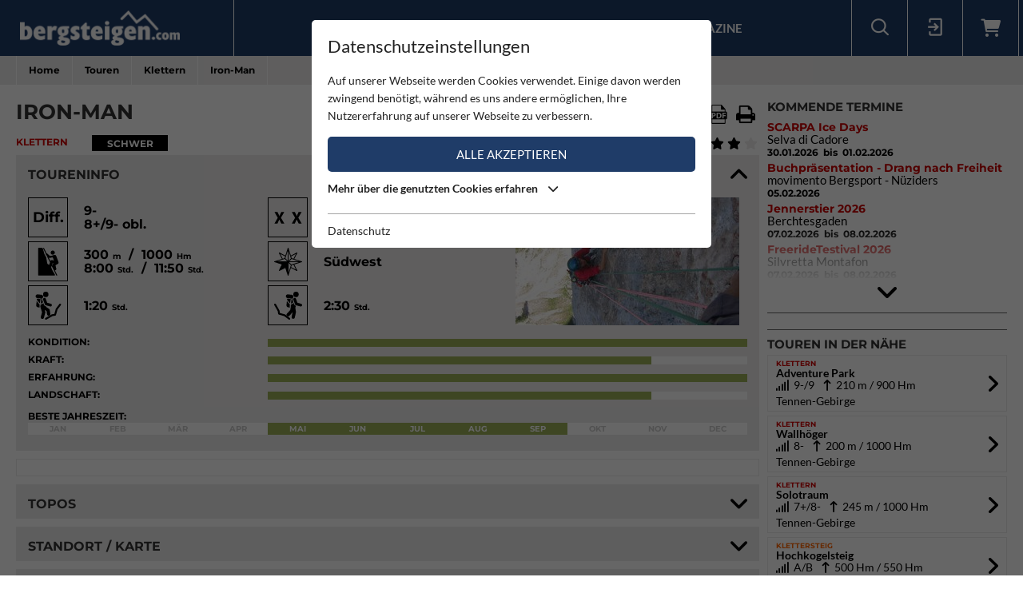

--- FILE ---
content_type: text/html; charset=utf-8
request_url: https://www.bergsteigen.com/touren/klettern/iron-man/
body_size: 18307
content:
<!DOCTYPE html>
<html class="no-js" lang="de">
<head>

<meta http-equiv="Content-Type" content="text/html; charset=utf-8">
<!-- 
	This website is powered by TYPO3 - inspiring people to share!
	TYPO3 is a free open source Content Management Framework initially created by Kasper Skaarhoj and licensed under GNU/GPL.
	TYPO3 is copyright 1998-2026 of Kasper Skaarhoj. Extensions are copyright of their respective owners.
	Information and contribution at https://typo3.org/
-->



<title>Bergsteigen.com</title>
<meta name="generator" content="TYPO3 CMS" />
<meta name="viewport" content="initial-scale=1.0, maximum-scale=1.0, user-scalable=0" />
<meta name="robots" content="INDEX,FOLLOW" />

<link rel="stylesheet" type="text/css" href="/fileadmin/templates/css/leaflet/1.5.1/leaflet.css" >
<link rel="stylesheet" type="text/css" href="/fileadmin/templates/js/leaflet/leaflet.markercluster.css" >
<link rel="stylesheet" type="text/css" href="/fileadmin/templates/css/Control.FullScreen.css" >
<link rel="stylesheet" href="/typo3temp/assets/compressed/merged-d4881b6fbb860597ed25b486342a7c0e-a97a42b1c9660033be496c673b644b92.css" media="all">




<script src="/typo3temp/assets/compressed/merged-e348a4144a44c51895297d6a2e89442f-fb9077ee062eca9f2ed5f79152a157c7.js" type="text/javascript"></script>
<script type="text/javascript" src="/fileadmin/templates/js/leaflet/1.5.1/leaflet.js"></script>


<script id="om-cookie-consent" type="application/json">{"group-1":{"gtm":"essential"},"group-2":{"gtm":"marketing","cookie-2":{"header":["<!-- Google tag (gtag.js) -->\r\n<script async src=\"https:\/\/www.googletagmanager.com\/gtag\/js?id=G-PJK1RJXRN5\"><\/script>\r\n<script>\r\n  window.dataLayer = window.dataLayer || [];\r\n  function gtag(){dataLayer.push(arguments);}\r\n  gtag('js', new Date());\r\n\r\n  gtag('config', 'G-PJK1RJXRN5');\r\n<\/script>\r\n \r\n    \r\n    <!-- Revive - Ad Server - advertising-->\r\n    <script async src=\"\/\/ads.bergsteigen.com\/www\/delivery\/asyncjs.php\"><\/script>"]}}}</script>
    
    <link rel="apple-touch-icon" sizes="180x180" href="/favicons/apple-touch-icon.png?v=5AepkPPloP">
    <link rel="icon" type="image/png" sizes="32x32" href="/favicons/favicon-32x32.png?v=5AepkPPloP">
    <link rel="icon" type="image/png" sizes="192x192" href="/favicons/android-chrome-192x192.png?v=5AepkPPloP">
    <link rel="icon" type="image/png" sizes="16x16" href="/favicons/favicon-16x16.png?v=5AepkPPloP">
    <link rel="manifest" href="/favicons/site.webmanifest?v=5AepkPPloP">
    <link rel="mask-icon" href="/favicons/safari-pinned-tab.svg?v=5AepkPPloP" color="#1f3c68">
    <link rel="shortcut icon" href="/favicons/favicon.ico?v=5AepkPPloP">
    <meta name="msapplication-TileColor" content="#1f3c68">
    <meta name="msapplication-TileImage" content="/favicons/mstile-144x144.png?v=5AepkPPloP">
    <meta name="msapplication-config" content="/favicons/browserconfig.xml?v=5AepkPPloP">
    <meta name="theme-color" content="#1f3c68">

      <!--[if lt IE 9]>
        <script src="https://oss.maxcdn.com/libs/html5shiv/3.7.0/html5shiv.js"></script>
        <script src="https://oss.maxcdn.com/libs/respond.js/1.4.2/respond.min.js"></script>
      <![endif]--><script type="text/javascript">var tx_kiwiaccordion_exclusive = 0;var tx_kiwiaccordion_effect = "slide";</script>
<title>Iron-Man | Bergsteigen.com</title>
<meta name="description" content="Klettern in Österreich / Salzburg / Tennen-Gebirge | Stark überhängende und sehr ausgesetzte Wandkletterei. Rückzug über die Route nur sehr schwer&amp;hellip;"/>
<link rel="canonical" href="https://www.bergsteigen.com/touren/klettern/iron-man/" />
<meta property="og:site_name" content="Bergsteigen.com"/>
<meta property="og:locale" content="de_DE"/>
<meta property="og:title" content="Iron-Man | Bergsteigen.com"/>
<meta property="og:description" content="Klettern in Österreich / Salzburg / Tennen-Gebirge | Stark überhängende und sehr ausgesetzte Wandkletterei. Rückzug über die Route nur sehr schwer&amp;hellip;"/>
<meta property="og:image" content="/fileadmin/userdaten/import/fotos/iron_man_-_sonnkarwand_-_hochklogel_030.jpg"/>
<meta property="og:url" content="https://www.bergsteigen.com/touren/klettern/iron-man/"/>
<meta property="og:type" content="website"/>
<meta property="twitter:card" content="summary" />
<meta property="twitter:title" content="Iron-Man | Bergsteigen.com"/>
<meta property="twitter:description" content="Klettern in Österreich / Salzburg / Tennen-Gebirge | Stark überhängende und sehr ausgesetzte Wandkletterei. Rückzug über die Route nur sehr schwer&amp;hellip;"/>
<meta property="twitter:image" content="/fileadmin/userdaten/import/fotos/iron_man_-_sonnkarwand_-_hochklogel_030.jpg"/>
</head>
<body>
<div id="outdated"></div>
<div class='wrapAll'>
	
	<div id='naviWrap' class='bgBlue'>
		<div class="naviInnerwrap innerframe flexContainer">    
		    <div id='logo'><a href="/"><img src="/fileadmin/templates/images/logo-bergsteigen.png" title="bergsteigen.com" alt="bergsteigen.com Logo" width="404" height="90"></a></div>
		    <div id='mainNavi'><ul class="nav navbar-nav flexContainer"><li class="dropdown"><a href="/news/neuigkeiten/" title="News" class="dropdown-toggle" data-toggle="dropdown">News</a><ul class="dropdown-menu"><li><a href="/news/neuigkeiten/" title="Neuigkeiten" class="linkUid-59">Neuigkeiten</a></li><li><a href="/news/expeditionen/" title="Expeditionen" class="linkUid-154">Expeditionen</a></li><li><a href="/news/videos/" title="Videos" class="linkUid-156">Videos</a></li></ul></li><li><a href="/produkte/" title="Produkte">Produkte</a></li><li class="dropdown active"><a href="/touren/" title="Touren" class="dropdown-toggle" data-toggle="dropdown">Touren</a><ul class="dropdown-menu"><li class="active"><a href="/touren/klettern/" title="Klettern" class="linkUid-134">Klettern</a></li><li><a href="/touren/klettersteig/" title="Klettersteig" class="linkUid-135">Klettersteig</a></li><li><a href="/touren/klettergarten/" title="Klettergarten" class="linkUid-136">Klettergarten</a></li><li><a href="/touren/hochtour/" title="Hochtour" class="linkUid-137">Hochtour</a></li><li><a href="/touren/eisklettern/" title="Eisklettern" class="linkUid-138">Eisklettern</a></li><li><a href="/touren/skitour/" title="Skitour" class="linkUid-140">Skitour</a></li></ul></li><li class="dropdown"><a href="/service/" title="Service" class="dropdown-toggle" data-toggle="dropdown">Service</a><ul class="dropdown-menu"><li><a href="/service/termine/" title="Termine" class="linkUid-186">Termine</a></li><li><a href="/service/huetten/" title="Hütten" class="linkUid-107">Hütten</a></li><li><a href="/service/wetter/" title="Wetter" class="linkUid-108">Wetter</a></li></ul></li><li><a href="/shop/" title="Shop">Shop</a></li><li class="dropdown"><a href="/magazine/" title="Magazine" class="dropdown-toggle" data-toggle="dropdown">Magazine</a><ul class="dropdown-menu"><li><a href="/magazine/naturfreund/" title="Naturfreund" class="linkUid-142">Naturfreund</a></li></ul></li></ul></div>
		    <div id='infoNavi' class="flexContainer">   <div id="search">
     <div id="btnSearch" class="flexContainer openContentContainer" data-tip="Suche"><i class="flaticon-search"></i></div>
     <div id="searchContent" class="contentContainer">
        <div class="searchField clearfix">
           <form class=""  method="get" name="webx_bergsteigen_search" action="/suche/" autocomplete="off">
              <span style="position: absolute !important; margin: 0 0 0 -99999px !important;"><label>Don't fill this field!<input tabindex="-1" aria-hidden="true" type="text" name="" value="" /></label></span><input type="text" class="searchField" placeholder="Suche Touren, Hütten, Produkte..." id="searchInput" name="s"><button type="submit" class="searchFieldSubmit"><i class="flaticon-search"></i></button>
              <input type="hidden" class="searchField" placeholder="" id="catInput" name="topics" value="tour|region|mountain">             
           </form>
        </div>
     </div>
   </div><div id="login">
     <div id="btnLogin" class="flexContainer openContentContainer" data-tip="Login"><i class="flaticon-login"></i></div>
     <div id="loginContent" class="contentContainer">
      <div class="searchField clearfix">
	<div id="c648" class="lib-show-Tour frame frame-default frame-type-felogin_login frame-layout-0">
<div class="tx-felogin-pi1">
    
    
    
    
            <form target="_top" action="/touren/klettern/?tx_felogin_login%5Baction%5D=login&amp;tx_felogin_login%5Bcontroller%5D=Login&amp;cHash=571311c0ff6fb1603f0c76ef8cb9d6e4" method="post">
<div>
<span style="position: absolute !important; margin: 0 0 0 -99999px !important;"><label>Don't fill this field!<input tabindex="-1" aria-hidden="true" type="text" name="" value="" /></label></span><input type="hidden" name="__referrer[@extension]" value="Felogin" />
<input type="hidden" name="__referrer[@controller]" value="Login" />
<input type="hidden" name="__referrer[@action]" value="login" />
<input type="hidden" name="__referrer[arguments]" value="YTowOnt9690e2e2845f2b061373414fc308a11bfa8fa6472" />
<input type="hidden" name="__referrer[@request]" value="{&quot;@extension&quot;:&quot;Felogin&quot;,&quot;@controller&quot;:&quot;Login&quot;,&quot;@action&quot;:&quot;login&quot;}d29ca3e5351915fe2dea2f7ad599f4cc9ced9b6e" />
<input type="hidden" name="__trustedProperties" value="{&quot;user&quot;:1,&quot;pass&quot;:1,&quot;permalogin&quot;:1,&quot;submit&quot;:1,&quot;logintype&quot;:1,&quot;pid&quot;:1}3515b9b8f1b53453df3d5df944a51eb41cbf6aa9" />
</div>

                
    <fieldset>
        
        <div>
            <label>
                E-Mailadresse
                <input autocomplete="username" type="text" name="user" required="required" />
            </label>
        </div>
        <div>
            <label>
                Passwort:
                <input required="required" autocomplete="current-password" type="password" name="pass" value="" />
            </label>
        </div>

        <div class="login-minitext">
            Sollten Sie bereits ein Konto für unsere App haben, können Sie sich mit diesen Daten auch hier anmelden.
        </div>

        
            <div class="fieldwrap permaloginWrap">
                <label for="permalogin">
                    Angemeldet bleiben:
                    
                            <input disabled="disabled" type="hidden" name="permalogin" value="0" />
                            <input type="hidden" name="permalogin" value="" /><input id="permalogin" type="checkbox" name="permalogin" value="1" checked="checked" />
                        
                </label>
            </div>
        

        <div style="margin-top: 10px">
            <input type="submit" value="Anmelden" name="submit" />
        </div>

        <div class="felogin-hidden">
            <input type="hidden" name="logintype" value="login" />
            <input type="hidden" name="pid" value="24@d4b44d5efe7984702ce2cd25712626f01f7af203" />
            
            
            
            
        </div>
    </fieldset>

            </form>
        

    
</div>


</div>

	<div id="c650" class="lib-show-Tour frame frame-default frame-type-text frame-layout-0"><p><a href="/user/anmeldung/?tx_felogin_pi1%5Bforgot%5D=1&amp;cHash=27fbe540932545f44ff8385d70090ec4">Passwort vergessen ?</a><a href="/user/registrierung/">Registrieren</a></p></div>
</div>
     </div>
    </div>
	<a id="c929"></a>



        <a href="/warenkorb/" id="btnShoppingCart" class="flexContainer openContentContainer"  data-tip="Warenkorb">
            <i class="fa fa-shopping-cart"></i>
            <span class="cart-preview-count d-none"></span>
        </a>



</div>
		    <div id='mobileNaviTriggerWrap'><a href='#mobileNaviTrigger' id='hamburger'><span></span></a></div>
		</div>
	</div>
	
	<div id='header'></div>
	<div id='clickpathTop' class="bgGrey">
		<div class="innerframe noPadding">
			<ul itemscope itemtype="https://schema.org/BreadcrumbList" id="clickpath" class="nav navbar-nav clearfix"><li class="dropdown" itemprop="itemListElement" itemscope itemtype="https://schema.org/ListItem"><a href="/" title="Bergsteigen.com" class="dropdown-toggle" data-toggle="dropdown" itemprop="item"><span itemprop="name">Home</span></a><ul class="dropdown-menu"><li><a href="/news/neuigkeiten/" title="News">News</a></li><li><a href="/produkte/" title="Produkte">Produkte</a></li><li class="active"><a href="/touren/" title="Touren">Touren</a></li><li><a href="/service/" title="Service">Service</a></li><li><a href="/shop/" title="Shop">Shop</a></li><li><a href="/magazine/" title="Magazine">Magazine</a></li></ul></li><li class="dropdown" itemprop="itemListElement" itemscope itemtype="https://schema.org/ListItem"><a href="/touren/" title="Touren" class="dropdown-toggle" data-toggle="dropdown" itemprop="item"><span itemprop="name">Touren</span></a><ul class="dropdown-menu"><li class="active"><a href="/touren/klettern/" title="Klettern">Klettern</a></li><li><a href="/touren/klettersteig/" title="Klettersteig">Klettersteig</a></li><li><a href="/touren/klettergarten/" title="Klettergarten">Klettergarten</a></li><li><a href="/touren/hochtour/" title="Hochtour">Hochtour</a></li><li><a href="/touren/eisklettern/" title="Eisklettern">Eisklettern</a></li><li><a href="/touren/skitour/" title="Skitour">Skitour</a></li></ul></li><li class="current" itemprop="itemListElement" itemscope itemtype="https://schema.org/ListItem"><a href="/touren/klettern/" title="Klettern" itemprop="item"><span itemprop="name">Klettern</span></a></li><li class="active" itemprop="itemListElement" itemscope itemtype="https://schema.org/ListItem"><span itemprop="name">Iron-Man</span></ul>
		</div>
	</div>
	<div id='main' class="flexContainer950 innerframe">
		<div id="content" class="outerframe fixWidth">
	
<div class="tx-webx-bergsteigen">
	
	
			
		
	<div class="flashMessages-tour-detail">
		<div class="flashMessages">
			
		</div>
	</div>

<input id="tourId" type="hidden" name="tourId" value="17790" />
<div class="paddingVertical">
	<header class="tourHeader flexContainer justifySpace alignStart">
	    <h1>Iron-Man</h1>

	    
	    	
	    		<!-- Download Center / Tools -->
	    		
				<div class="flexContainer toolContainer">
					<div class="buttonItem shareContainer">
						<button class="btnHeaderIcon openNext" data-tip="Tour mit Freunden teilen"><i class="fa fa-share"></i></button>
						<div class="share"></div>
					</div>

					<div class="buttonItem favouriteContainer" date-tip="Du musst dich anmelden um diese Tour als Favorit speichern zu können.">
						
								<i class="fa fa-heart btnHeaderIcon"></i>
							
					</div>
					
					
					<div class="buttonItem">
						<a data-tip="Download PDF" class="btnHeaderIcon btnSwalPDF" title="Download PDF" rel="nofollow" target="_blank" href="/touren/pdf/iron-man/">
							<i class="flaticon-pdf"></i>
						</a>
					</div>
					<div class="buttonItem hideMobile">
						<a rel="nofollow" data-tip="Tour Drucken" class="btnHeaderIcon btnSwalPDF" title="Download PDF" target="_blank" href="/touren/pdf/iron-man/">
							<i class="flaticon-print"></i>
						</a>
						
						<iframe name="pfdTour" id="pdfTour" src="#" width="0" height="0" frameborder="0" style="display: none;" sandbox></iframe>
					</div>
				</div>
					
	    	
	    
    </header>
	
   <div class="shortInfoWrap flexContainer justifySpace">
		<div class="itemInfo colorTx_WebxBergsteigen_Climbing">Klettern</div>
		<div class="categoryWrap">
			
		    <div class="categoryValue categoryValue-3">
		    	Schwer
		   	</div>
		</div>
		<div class="ratingWrap flexContainer">
			
				
				<span id="voteCount">(1)</span>
				<div class="ratingContainer">
					<div class="showRating showRating-80" data-tip="Du musst dich anmelden um diese Tour bewerten zu können">
						<i class="fa fa-star star-1"></i><i class="fa fa-star star-2"></i><i class="fa fa-star star-3"></i><i class="fa fa-star star-4"><i class="fa fa-star-half"></i></i><i class="fa fa-star star-5"><i class="fa fa-star-half"></i></i>
					</div>
					
				</div>
	   		
		</div>
	</div>
	
    <div class="ka-panel accordionOpen">
    	<header class="ka-handler"><h2>Toureninfo</h2></header>
    	<div>
    		<div class="mainInfoContainer ">
    			<div class="mainInfoContainerTour flexContainer768">
    				<div class="col2item-1 outerframe">

						
								<div style="cursor:pointer;" onclick="document.getElementById('imageUid33407').click(); return false;" >
									<img alt="6 SL, sehr schwierige Wandkletterei (steile Platte)" src="/fileadmin/_processed_/1/5/csm_iron_man_-_sonnkarwand_-_hochklogel_030_1ac57273bd.jpg" width="280" height="160">
								</div>
							
    				</div>
    				<div class="col2item-3 outerframe hasSidebar">
    					
	<div class="iconInfoContainer itemWrap flexContainer480">
		
		
		<!-- Schwierigkeit -->
		    <div class="iconInfoWrap flexContainer" data-tip="Schwierigkeit">
		    	<div class="iconInfoIcon"><span class="iconText">Diff.</span></div>
		    	<div class="iconInfo">
		    		<span class="iconInfoLabel">Schwierigkeit</span>
		    		<span class="iconInfoValue">
		    			9-
		    			<br/>
		    			8+/9- obl.
		    			
		    			
		    		</span>
		    	</div>
		    </div>
		
		
		
		<!-- Absicherung -->
		<div class="iconInfoWrap flexContainer" data-tip="Absicherung">
			<div class="iconInfoIcon"><img src="/fileadmin/templates/images/icons/safeguard-2.svg" alt="Absicherung" /></div>
			<div class="iconInfo"><span class="iconInfoLabel">Absicherung</span><span class="iconInfoValue">Mittel</span></div>
		</div>
   		
		
		
		<!-- Kletterlänge / -zeit -->
		    <div class="iconInfoWrap flexContainer"  data-tip="Kletterlänge / Gesamthöhe" data-tip-more="Kletterzeit / Gesamtzeit">
		    	<div class="iconInfoIcon"><img src="/fileadmin/templates/images/icons/climbing.svg" alt="Kletterlänge / Gesamthöhe / Kletterzeit / Gesamtzeit" /></div>
		    	<div class="iconInfo">
		    		<span class="iconInfoLabel">Kletterlänge / Gesamthöhe / Kletterzeit / Gesamtzeit</span>
		    		<span class="iconInfoValue">
		    			300 <small>m</small>
		    				&nbsp;/&nbsp;
		    			1000 <small>Hm</small>
		    			
		    			<br/>
		    			
		    				8:00 <small>Std.</small>
		    			
		    				&nbsp;/&nbsp;
		    			
		    				11:50 <small>Std.</small>
		    			
		    		</span>
		    	</div>
		    </div>
		
		
		<!-- Ausrichtung -->
		
		    <div class="iconInfoWrap flexContainer" data-tip="Ausrichtung">
		    	<div class="iconInfoIcon">
		    		<div class="orientationIcon">
			    		<img src="/fileadmin/templates/images/icons/navigation.svg" alt="Ausrichtung" />
			    		
			    			<img src="/fileadmin/templates/images/icons/orientation-6.png" alt="Südwest" width="100" height="100">
			    		
		    		</div>
		    	</div>
		    	<div class="iconInfo">
		    		<span class="iconInfoLabel">Ausrichtung</span>
		    		<span class="iconInfoValue">Südwest</span>
		    	</div>
		    </div>
		
		
		
		
		
		<!-- Zustieg Zeit -->
		    <div class="iconInfoWrap flexContainer" data-tip="Zustiegszeit">
		    	<div class="iconInfoIcon"><img src="/fileadmin/templates/images/icons/ascent-hike-2.svg" alt="Zustiegszeit" /></div>
		    	<div class="iconInfo">
		    		<span class="iconInfoLabel">Zustiegszeit</span>
		    		<span class="iconInfoValue">
		    			1:20 <small>Std.</small>
		    		</span>
		    	</div>
		    </div>
		
		
		
		<!-- Abstieg Zeit -->
		    <div class="iconInfoWrap flexContainer" data-tip="Abstiegzeit">
		    	<div class="iconInfoIcon"><img src="/fileadmin/templates/images/icons/decent-hike-2.svg" alt="Abstiegzeit" /></div>
		    	<div class="iconInfo">
		    		<span class="iconInfoLabel">Abstiegzeit</span>
		    		<span class="iconInfoValue">
		    			2:30 <small>Std.</small>
		    		</span>
		    	</div>
		    </div>
		
		
		
		
		
		
		
   		
	</div>

    				</div>
		    	</div>
		    	<div class="scalaInfoContainer itemWrap">
		    		
						<div class="scalaItem">
		    				<div class="itemLabel">Kondition:</div>
		    				<div class="itemValue"><div class="size-5 bgGreen"></div></div>
		    			</div>
					
					
						<div class="scalaItem">
		    				<div class="itemLabel">Kraft:</div>
		    				<div class="itemValue"><div class="size-4 bgGreen"></div></div>
		    			</div>
					
					
						<div class="scalaItem">
		    				<div class="itemLabel">Erfahrung:</div>
		    				<div class="itemValue"><div class="size-5 bgGreen"></div></div>
		    			</div>
					
					
						<div class="scalaItem">
		    				<div class="itemLabel">Landschaft:</div>
		    				<div class="itemValue"><div class="size-4 bgGreen"></div></div>
		    			</div>
					
					
					<!-- Extra Info pro Kategorie -->
					


					
					
						<!-- Jahreszeit - Monatsansicht -->
						<div class="scalaItem fullWidth">
		    				<div class="itemLabel">Beste Jahreszeit:</div>
		    				<div class="itemValue seasonScale flexContainer">
		    					
		    						<div class="seasonYear ">
		    							Jan
		    						</div>
		    					
		    						<div class="seasonYear ">
		    							Feb
		    						</div>
		    					
		    						<div class="seasonYear ">
		    							Mär
		    						</div>
		    					
		    						<div class="seasonYear ">
		    							Apr
		    						</div>
		    					
		    						<div class="seasonYear bgGreen">
		    							Mai
		    						</div>
		    					
		    						<div class="seasonYear bgGreen">
		    							Jun
		    						</div>
		    					
		    						<div class="seasonYear bgGreen">
		    							Jul
		    						</div>
		    					
		    						<div class="seasonYear bgGreen">
		    							Aug
		    						</div>
		    					
		    						<div class="seasonYear bgGreen">
		    							Sep
		    						</div>
		    					
		    						<div class="seasonYear ">
		    							Okt
		    						</div>
		    					
		    						<div class="seasonYear ">
		    							Nov
		    						</div>
		    					
		    						<div class="seasonYear ">
		    							Dec
		    						</div>
		    					
		    				</div>
		    			</div>
		    		
					
		    		
		    		
		    		
		    		
		    	</div>
		    </div>
    	</div>
    </div>
	
	<!-- WERBUNG -->
    <div class="advertisingContainer paddingBottom">
		<div class="flexContainer justifyCenter">
			<!-- Revive Adserver Asynchronous JS Tag - Generated with Revive Adserver v4.1.4 --  Global - Super Banner - 728x90  -->
			<ins data-revive-zoneid="3" data-revive-id="17a73e45327b9ff0162730f27786519b"></ins>
		</div>
	</div>


	
		<div class="ka-panel topo accordionClose">
		    <header class="ka-handler"><h2 class="">Topos</h2></header>
		    <div>
		    	<div class="buttonContainer flexContainer480 justifySpace">
					
						
						<div class="buttonItem">
							<a href="/fileadmin/userdaten/import/topos/iron_-_man.jpg" data-restrictionclass="topo" class="restriction-controls-show btnMore btnImage" target="_blank" title="Topo-skizze">
								Topo <!--Topo-skizze--> jpg
							</a>
						</div>
						
					
						
						<div class="buttonItem">
							<a href="/fileadmin/userdaten/import/topos/sonnkarwand_skizzen_2012-1_1.jpg" data-restrictionclass="topo" class="restriction-controls-show btnMore btnImage" target="_blank" title="Wandbild mit Routen">
								Topo <!--Wandbild mit Routen--> jpg
							</a>
						</div>
						
					
				</div>
		    </div>
		</div>
	
	
	
	
	
		<div class="ka-panel accordionClose accordionNoPadding">
			<header class="loadMap ka-handler"><h2 class="">Standort / Karte</h2></header>
			<div>
				<div class="mapContainer">
					
<script>
locations["tour"] = [{"uid":114826,"title":"Ausgangspunkt an der Tauernautobahn","type":2,"lat":47.5089,"lng":13.1735},{"uid":114827,"title":"Hochkogel\/Sonnkarwand","type":1,"lat":47.5119,"lng":13.1877}];
mapStats["tour"] ={"ne":{"lng":13.1877,"lat":47.5119},"sw":{"lng":13.1877,"lat":47.5119},"center":{"lng":13.1877,"lat":47.5119},"count":1};
detailId = 17790;
</script>


<div id="mapholder" class="map-canvas leaflet" data-type="tour" data-action="show" style="height: 500px;"></div>

					<div class="mapLocateButton" title="Meine Position"><i></i></div>

					
				</div>
				
			</div>
		</div>
	
	
    <div class="ka-panel accordionOpen">
    	<header class="ka-handler"><h2 class="">Tourenbeschreibung</h2></header>
    	<div>
    		
    		
    		
				<div class="itemWrap">
	    			<div class="itemLabel">Regionen:</div>
	    			<div class="itemValue">
	    				
	
	<a href="/region/?tx_webxbergsteigen_bergsteigen%5Baction%5D=show&amp;tx_webxbergsteigen_bergsteigen%5Bcontroller%5D=Region&amp;tx_webxbergsteigen_bergsteigen%5Blevel_0%5D=2&amp;tx_webxbergsteigen_bergsteigen%5Bregion%5D=2&amp;cHash=994ef274939f3d654331ef441aae07a1">Österreich</a>
	
		
			
				&nbsp;<i class="fa fa-arrow-right"></i>
				
			
			
					<a href="/region/?tx_webxbergsteigen_bergsteigen%5Baction%5D=show&amp;tx_webxbergsteigen_bergsteigen%5Bcontroller%5D=Region&amp;tx_webxbergsteigen_bergsteigen%5Blevel_0%5D=2&amp;tx_webxbergsteigen_bergsteigen%5Blevel_1%5D=8&amp;tx_webxbergsteigen_bergsteigen%5Bregion%5D=8&amp;cHash=251039a2eedd90ef2772b4c3be02fb50">Salzburg</a>
				&nbsp;
		
		
	

	    			</div>
				</div>
			
    			
    		
				<div class="itemWrap">
	    			<div class="itemLabel">Gebirge:</div>
	    			<div class="itemValue">
	    				

							
									<a href="/gebirge-1/?tx_webxbergsteigen_bergsteigen%5Baction%5D=show&amp;tx_webxbergsteigen_bergsteigen%5Bcontroller%5D=Mountain&amp;tx_webxbergsteigen_bergsteigen%5Bmountain%5D=611&amp;cHash=397614f6cfdc0573a80bde9210840b7c">Tennen-Gebirge</a>
								
	    				
	    			</div>
				</div>
			
			
			
				<div class="itemWrap">
	    			<div class="itemLabel">Berg:</div>
	    			<div class="itemValue">
	    				Hochkogel Sonnkarwand
	    				
   							&nbsp;(2350 <small>m</small>)
   						
	    			</div>
				</div>
			
			
    		
				<div class="itemWrap">
    				<div class="itemLabel">Charakter:</div>
    				<div class="itemValue"><p>Stark überhängende und sehr ausgesetzte Wandkletterei. Rückzug über die Route nur sehr schwer möglich! Senkrechte Wand.- und teilweise Risskletterei und dazwischen immer wieder mal ein schwierigers Dach.......Vermutliche eine der steilsten Routen in der weiteren Umgebung!!
</p>
<p>Aufgrund der 12 anhaltend schwierigen Seillängen wird sehr gute Kondition benötigt..</p></div>
    			</div>
			
			
			
				<div class="itemWrap">
    				<div class="itemLabel">Genaue Routenbeschreibung:</div>
    				<div class="itemValue"><p>1 Sl. 45 m III bis V. 3 Bolts
</p>
<p>2 SL. 25 m VI bis VIII kurzer Überhang mit anschließender Plattenquerung. 6 Bolts
</p>
<p>3 SL. 15 m anstrengende Risskletterei VIII/ VIII+, 6 Bolts
</p>
<p>4 SL. 40 m , sehr schwierige Piaz.- und Wandkletterei mit anschließender Platte..
</p>
<p>VIII, A0 bei feier Begehung sicher IX ... oder mehr 11 Bolts
</p>
<p>5 SL. 25 m , Überhangkletterei mit "Boulderstellen" und sehr schwieriger Querung
</p>
<p>VIII,A0 ( frei sicher auch über IX !) 8 Bolts
</p>
<p>6 SL. 20 m VIII, A0 sehr schwere Platte mit anschließendem große Dach. Das Dach ist ca.
</p>
<p>IX-, die Platte einige Meter VII, A0 , ob frei möglich......? 9 Bolts
</p>
<p>7 SL. 30 m VIII/VIII+ , super steile Wandkletterei in bestem Fels, 8 Bolts
</p>
<p>8 SL. 35 m VIII+/ IX- teilweise stark überhängende Wand und Lochkletterei. 9 Bolts
</p>
<p>9 SL. 15 m senkrechte Platte. VIII- , 5 Bolts
</p>
<p>10 Sl. 20 m sehr schwierige Platte und anschließender leicht überhängeder Riss,
</p>
<p>die Platte A0 (frei ...?) der Riss VIII+/IX-, zulezt ca V bis VI. 6 Bolts und 2 Haken
</p>
<p>Hier ist die eigentliche Tour vorbei. Danach nach links zur Abseilpiste.
</p>
<p>11 SL. 35 m nach links über leichtes Gelände bis III+ 3 Haken.
</p>
<p>12 SL. 40 m zuerst ca. II danach auf Band zum Abseilstand</p></div>
    			</div>
			
			
			
			
			
			
			
			<!-- Erstbegeher Alpin/Klettern -->
				<div class="itemWrap">
    				<div class="itemLabel">Erstbegeher / Erstbesteiger:</div>
    				<div class="itemValue"><p>2006/07 von Hans Wallinger, Rass Stefan, Lechner Sepp, Schwaiger Manfred</p></div>
    			</div>
			
			
						
			
			
			<!-- Seillänge -->
				<div class="itemWrap inlineValue">
    				<div class="itemLabel">Seillänge:&nbsp;</div>
    				<div class="itemValue"><p>2 x 55 m</p></div>
    			</div>
			
			
			
			<!-- Expressschlingen -->
				<div class="itemWrap inlineValue">
    				<div class="itemLabel">Expressschlingen:&nbsp;</div>
    				<div class="itemValue"><p>12</p></div>
    			</div>
			
			
			
			<!-- Klemmkeile -->
				<div class="itemWrap inlineValue">
    				<div class="itemLabel">Klemmkeile:&nbsp;</div>
    				<div class="itemValue"><p>kleines Set genügt</p></div>
    			</div>
			
			
			
			<!-- Friends -->
				<div class="itemWrap inlineValue">
    				<div class="itemLabel">Friends:&nbsp;</div>
    				<div class="itemValue"><p>2 bis 3er Friends teilweise verwendbar</p></div>
    			</div>
			
			
			
			<!-- Equipment -->
				<div class="itemWrap">
    				<div class="itemLabel">Ausrüstung:</div>
    				<div class="itemValue"><p>Derzeit noch 55 m Doppelseile (wegen Abseilpiste - diese wird aber noch auf 50m verbessert) Bandschlingen etc. eh klar, sonst siehe oben.</p></div>

					
							<script src="//code.bergsteigen.com/outtra-739.js?publisher_id=326&widget_id=2087" type="text/javascript" id="outtraproductwallwdgt3262087" data-publisherid="326" data-outtrapwwdgt="2087"></script>
						

    			</div>
			
			
			
			<!-- Bemerkung Versicherung -->
				<div class="itemWrap">
    				<div class="itemLabel">Bemerkung zu den Versicherungen:</div>
    				<div class="itemValue"><p>Es sind nur ganz wenige Stellen selbst abzusichern, sonnst alles mit BH abgesichert. Es ist auch immer sehr steiles "gutes" Sturzgelände vorhanden:)
</p>
<p>Die Abseilpiste muss noch etwas verbessert werden.. derzeit nur mit 55m Seilen möglich..</p></div>
    			</div>
			
			
			
			<!-- Bemerkung Schwierigkeit -->
				<div class="itemWrap">
    				<div class="itemLabel">Ergänzung zur Schwierigkeit:</div>
    				<div class="itemValue"><p>Extrem ausgesetzte und lange Sportklettertour, welche viel Ausdauer verlangt.
</p>
<p>Bei Rotpunktversuchen muss man sicher mit dem Grad IX+ (wahrscheinlich mehr) rechnen !
</p>
<p>Bis jetzt mit Sicherheit die steilste Tour vom gesamten Tennengebirge und Hochkönig!! (Vermutlich auch in der weiteren Umgebung!!)
</p>

<p>Über Rückmeldungen bei einer Begehung würde sich der 1.Begeher freuen ! (welche Schwierikeiten, usw.)</p></div>
    			</div>
			
			
			<!-- Extra Info pro Kategorie -->
			
			
			
			
			<!-- Zustieg zur Wand -->
				<div class="itemWrap">
    				<div class="itemLabel">Zustieg zur Wand:</div>
    				<div class="itemValue"><p>Vom o.a. Parkplatz sieht man einen zugewachsenen Kahlschlag, links neben diesem im Wald hinauf, bis man zu einer Wand kommt. An diesem Wandfuß links entlang gehen und den dortigen Steigspuren folgen, bis man zu kurzen Sicherungsseilen kommt. Oberhalb dieser Wand dann immer mehr oder weniger am Rücken bleiben und kleinere Steilstücke links oder rechts umgehen. (Alle Wege führen zum Einstieg. Der Einstieg befindet sich ziemlich genau dort, wo die überhängende Wand am höchsten ist. Siehe Übersichtsaufnahme mit Route !!</p></div>
    			</div>
			
			
			
			<!-- Höhe Einstieg -->
				<div class="itemWrap inlineValue">
    				<div class="itemLabel">Höhe Einstieg:&nbsp;</div>
    				<div class="itemValue"><p>1200 m</p></div>
    			</div>
			
			
			
			<!-- Abstieg -->
				<div class="itemWrap">
    				<div class="itemLabel">Abstieg:</div>
    				<div class="itemValue"><p>Von der letzten schnwiergen Seillänge noch 2 x ca. 40 m nach links den Grasbändern und leichter Kletterei mit mehrern Bolts bis zum Abseilstand folgen.
</p>
<p>Danach 1 x 55m leicht nach rechts, 1x 55m stark nach rechts bis kurz vor die steile Wandabseilen, 
</p>
<p>Dort ist derzeit nur 1 Normalhaken + Friend, dann ca. 15 m im dritten Grad bis auf großes Band aufsteigen.
</p>
<p>Von dort sieht man links ca. 100 m entfernt einen markanten Baum. Von diesem Baum 60m abseilen, dann nochmals 20m abseilen
</p>
<p>Achtung: Aus Strommangel konnten bei den ersten 2 Abseilständen nur 1 Bolt gesetzt werden. Das wird 2016 verbessert!!</p></div>
    			</div>
			
			
			
			
			
			<!-- Kartenmaterial -->
				<div class="itemWrap">
    				<div class="itemLabel">Kartenmaterial:</div>
    				<div class="itemValue"><p>Tennengebirge</p></div>
    			</div>
			
			
			
			
			
				<div class="itemWrap inlineValue">
    				<div class="itemLabel">Infostand:&nbsp;</div>
    				<div class="itemValue"><p>01.04.2016</p></div>
    			</div>
			
			
				<div class="itemWrap inlineValue">
					<div class="itemLabel">Autor:&nbsp;</div>
					<div class="itemValue"><p>Hans Wallinger</p></div>
				</div>
			
			
				<div class="itemWrap inlineValue">
					<div class="itemLabel">Autor (Referenz):&nbsp;</div>
					<div class="itemValue">
						<p><a href="/users/Hans%20Wallinger/"><span style="text-transform: capitalize;">Hans Wallinger</span></a></p>
					</div>
				</div>
    		

			

    	</div>
    </div>
    
    
	    <div class="ka-panel accordionClose">
	    	<header class="ka-handler"><h2 class="">Ausgangspunkt / Anfahrt</h2></header>
	    	<div>
	    		
	    		
				<!-- Anreise -->
					<div class="itemWrap">
	    				<div class="itemLabel">Anreise / Zufahrt:</div>
	    				<div class="itemValue"><p>Auf der A10 von Salzburg kommend nach dem Brentenbergtunnel erste (verbotene ) Abfahrt nehmen und unter der Autobahn durchfahren. Den dortigen Weg Richtung Berg ca. 300 Meter bis zu einem großen freien ebenen Platz. dort parken. Von hier kann man schon den überhängenden sehr hellen Wandbereich gut sehen. Siehe Übersichtsfoto.
</p>
<p>2. Möglichkeit in Werfen von der A 10 abfahren, dann bis nach Tenneck, dort über die Salzach und die Gemeindestraße in Richtung flussabwärts ca. 2 Km folgen. Straße bis zur Autobahnunterführung verfolgen und dann wie</p></div>
	    			</div>
				
				
				
	    				<div class="itemWrap">
		    				<div class="itemLabel">
		    					Talort / Höhe:
		    				</div>
		    				<div class="itemValue">
		    					<p>
		    					Stegenwald / Tenneck
		    					&nbsp;-&nbsp;500 m
		    					</p>
		    				</div>
		    			</div>
	    			
				
				
	    				<div class="itemWrap">
		    				<div class="itemLabel">
		    					Ausgangspunkt / Höhe:
		    				</div>
		    				<div class="itemValue">
		    					<p>
		    					Parkplatz wie oben beschrieben
		    					&nbsp;-&nbsp;500 m
		    					</p>
		    				</div>
		    			</div>
	    			
				
				
					<div class="buttonItem">
						<a href="https://www.google.com/maps/dir//47.5089,13.1735/@47.5089,13.1735,17z" target="_blank" class="btnMore btnPoint" title="Download Track / GPX">
							Anfahrtsplanung
						</a>
					</div>
				
				
	    	</div>
	    </div>
    
     
	
	    <div class="ka-panel accordionClose accordionNoPadding" >
	    	<header class="restriction-controls-show ka-handler" data-restrictiondalay="1" data-restrictionclass="overview"><h2 class="">Bilder (11)</h2></header>
	     	<div>
	     		<div class="imageSliderWrapper">
		     		<div class="imageSlider slickImageCount-11">
		    			
							
							<div class="imageItem">
								<a href="/fileadmin/_processed_/1/5/csm_iron_man_-_sonnkarwand_-_hochklogel_030_ecda79eb0d.jpg" class="lightbox" id="imageUid67082" title="6 SL, sehr schwierige Wandkletterei (steile Platte)
									
										" data-fancybox="fancybox[17790]" data-caption="6 SL, sehr schwierige Wandkletterei (steile Platte)
									
										">
									<img data-lazy="/fileadmin/_processed_/1/5/csm_iron_man_-_sonnkarwand_-_hochklogel_030_2a963fb730.jpg" alt="6 SL, sehr schwierige Wandkletterei (steile Platte)
									
										" width="920" height="500">
								</a>
								<p class="description overlay">6 SL, sehr schwierige Wandkletterei (steile Platte)
									
										</p>
							</div>
						
							
							<div class="imageItem">
								<a href="/fileadmin/_processed_/7/9/csm_iron_man_-_sonnkarwand_-_hochklogel_008_d8301cd75d.jpg" class="lightbox" id="imageUid33400" title="Hans in der 4 SL VIII, A0   frei ??
									
										" data-fancybox="fancybox[17790]" data-caption="Hans in der 4 SL VIII, A0   frei ??
									
										">
									<img data-lazy="/fileadmin/_processed_/7/9/csm_iron_man_-_sonnkarwand_-_hochklogel_008_bb2aa23bc4.jpg" alt="Hans in der 4 SL VIII, A0   frei ??
									
										" width="920" height="500">
								</a>
								<p class="description overlay">Hans in der 4 SL VIII, A0   frei ??
									
										</p>
							</div>
						
							
							<div class="imageItem">
								<a href="/fileadmin/_processed_/0/0/csm_iron_man_-_sonnkarwand_-_hochklogel_012_b1dd0fc8de.jpg" class="lightbox" id="imageUid33401" title="4 SL, VIII-Platte, Schwaiger Fred in Aktion
									
										" data-fancybox="fancybox[17790]" data-caption="4 SL, VIII-Platte, Schwaiger Fred in Aktion
									
										">
									<img data-lazy="/fileadmin/_processed_/0/0/csm_iron_man_-_sonnkarwand_-_hochklogel_012_93e961d31c.jpg" alt="4 SL, VIII-Platte, Schwaiger Fred in Aktion
									
										" width="920" height="500">
								</a>
								<p class="description overlay">4 SL, VIII-Platte, Schwaiger Fred in Aktion
									
										</p>
							</div>
						
							
							<div class="imageItem">
								<a href="/fileadmin/_processed_/5/f/csm_iron_man_-_sonnkarwand_-_hochklogel_014_7cd89a664f.jpg" class="lightbox" id="imageUid33402" title="5 SL - erstes Dach, Hans bei der 1. Begehung
									
										" data-fancybox="fancybox[17790]" data-caption="5 SL - erstes Dach, Hans bei der 1. Begehung
									
										">
									<img data-lazy="/fileadmin/_processed_/5/f/csm_iron_man_-_sonnkarwand_-_hochklogel_014_21197eb549.jpg" alt="5 SL - erstes Dach, Hans bei der 1. Begehung
									
										" width="920" height="500">
								</a>
								<p class="description overlay">5 SL - erstes Dach, Hans bei der 1. Begehung
									
										</p>
							</div>
						
							
							<div class="imageItem">
								<a href="/fileadmin/_processed_/c/9/csm_iron_man_-_sonnkarwand_-_hochklogel_015_ee39baa335.jpg" class="lightbox" id="imageUid33403" title="
									
										" data-fancybox="fancybox[17790]" data-caption="
									
										">
									<img data-lazy="/fileadmin/_processed_/c/9/csm_iron_man_-_sonnkarwand_-_hochklogel_015_9feb25971f.jpg" alt="
									
										" width="920" height="500">
								</a>
								<p class="description overlay">
									
										</p>
							</div>
						
							
							<div class="imageItem">
								<a href="/fileadmin/_processed_/c/2/csm_iron_man_-_sonnkarwand_-_hochklogel_018_5f2bb731c9.jpg" class="lightbox" id="imageUid33404" title="5 SL, VIII/VIII+, A0   frei sicher 9+
									
										" data-fancybox="fancybox[17790]" data-caption="5 SL, VIII/VIII+, A0   frei sicher 9+
									
										">
									<img data-lazy="/fileadmin/_processed_/c/2/csm_iron_man_-_sonnkarwand_-_hochklogel_018_cb280aab12.jpg" alt="5 SL, VIII/VIII+, A0   frei sicher 9+
									
										" width="920" height="500">
								</a>
								<p class="description overlay">5 SL, VIII/VIII+, A0   frei sicher 9+
									
										</p>
							</div>
						
							
							<div class="imageItem">
								<a href="/fileadmin/_processed_/5/c/csm_iron_man_-_sonnkarwand_-_hochklogel_021_c8ca574b44.jpg" class="lightbox" id="imageUid33405" title="Fred in der 6 SL, VIII+/IX-, A0
									
										" data-fancybox="fancybox[17790]" data-caption="Fred in der 6 SL, VIII+/IX-, A0
									
										">
									<img data-lazy="/fileadmin/_processed_/5/c/csm_iron_man_-_sonnkarwand_-_hochklogel_021_896030a673.jpg" alt="Fred in der 6 SL, VIII+/IX-, A0
									
										" width="920" height="500">
								</a>
								<p class="description overlay">Fred in der 6 SL, VIII+/IX-, A0
									
										</p>
							</div>
						
							
							<div class="imageItem">
								<a href="/fileadmin/_processed_/b/f/csm_iron_man_-_sonnkarwand_-_hochklogel_024_bf562a998e.jpg" class="lightbox" id="imageUid33406" title="7 SL, VIII+ / IX-
									, 
										Foto: H Wallinger" data-fancybox="fancybox[17790]" data-caption="7 SL, VIII+ / IX-
									, 
										Foto: H Wallinger">
									<img data-lazy="/fileadmin/_processed_/b/f/csm_iron_man_-_sonnkarwand_-_hochklogel_024_cbc4efab0e.jpg" alt="7 SL, VIII+ / IX-
									, 
										Foto: H Wallinger" width="920" height="500">
								</a>
								<p class="description overlay">7 SL, VIII+ / IX-
									, 
										Foto: H Wallinger</p>
							</div>
						
							
							<div class="imageItem">
								<a href="/fileadmin/_processed_/1/5/csm_iron_man_-_sonnkarwand_-_hochklogel_030_ecda79eb0d.jpg" class="lightbox" id="imageUid33407" title="6 SL, sehr schwierige Wandkletterei (steile Platte)
									
										" data-fancybox="fancybox[17790]" data-caption="6 SL, sehr schwierige Wandkletterei (steile Platte)
									
										">
									<img data-lazy="/fileadmin/_processed_/1/5/csm_iron_man_-_sonnkarwand_-_hochklogel_030_2a963fb730.jpg" alt="6 SL, sehr schwierige Wandkletterei (steile Platte)
									
										" width="920" height="500">
								</a>
								<p class="description overlay">6 SL, sehr schwierige Wandkletterei (steile Platte)
									
										</p>
							</div>
						
							
							<div class="imageItem">
								<a href="/fileadmin/_processed_/b/0/csm_iron_man_-_sonnkarwand_-_hochklogel_033_c6be414bc2.jpg" class="lightbox" id="imageUid33408" title="7 SL, überhängende Kletterei bis VIII/VIII+
									
										" data-fancybox="fancybox[17790]" data-caption="7 SL, überhängende Kletterei bis VIII/VIII+
									
										">
									<img data-lazy="/fileadmin/_processed_/b/0/csm_iron_man_-_sonnkarwand_-_hochklogel_033_39e4ab8268.jpg" alt="7 SL, überhängende Kletterei bis VIII/VIII+
									
										" width="920" height="500">
								</a>
								<p class="description overlay">7 SL, überhängende Kletterei bis VIII/VIII+
									
										</p>
							</div>
						
							
							<div class="imageItem">
								<a href="/fileadmin/_processed_/f/e/csm_sonnkarwand_4_sl_-_-_kopie_bf259afe4d.jpg" class="lightbox" id="imageUid33409" title="
									
										" data-fancybox="fancybox[17790]" data-caption="
									
										">
									<img data-lazy="/fileadmin/_processed_/f/e/csm_sonnkarwand_4_sl_-_-_kopie_afb52db826.jpg" alt="
									
										" width="512" height="384">
								</a>
								<p class="description overlay">
									
										</p>
							</div>
						
					</div>
				</div>
    			
				
	   		</div>
	    </div>
	
    
    
	    <div class="ka-panel products accordionOpen">
	    	<header class="ka-handler"><h2>Führerliteratur für diese Region</h2></header>
	    	<div class="listViewContainer ">
				<div class="listContainerWrap paddingVertical">
					<div class="listContainer flexContainer480 list-3col ">
						


	
	
	
	    <div class="teaserContainer item listItem shopListItem">
	        <a class="teaserLink" href="/shop/produkt/plaisir-kletterfuehrer-oesterreich-ost/">
	
	            <div class="listItemImage"><div style="background:url(/fileadmin/_processed_/8/0/csm_9783902656346_web-klein_96cba387ba.jpg) no-repeat center / contain; width:100%; height:100%;"></div></div>
	            <div class="listItemContent bgGrey teaserContentInner flexContainer">
	                <div class="shortinfoWrap itemInfo blue">
	                	 
	                        
	                             Österreich
	                        
	                            &nbsp;/&nbsp; Alpinkletterführer
	                        
	                            &nbsp;/&nbsp; Sportkletterführer
	                        
	                    
	                </div>
	                <h3>Plaisir Kletterführer Österreich Ost + Touren-App</h3>
	                
	                <div class="productInfo">
	                    
	                    
	                    	<div class="productPriceWrap">
	                    		Preis: <span class="productPrice"> 39,95 €</span>
	                    		<div class="small">(inkl. MwSt., Versandkostenfrei)</div>
	                    	</div>
	                    
	                </div>
	            </div>
	            
	        </a>
	    </div>
	


	
	
	
	    <div class="teaserContainer item listItem shopListItem">
	        <a class="teaserLink" href="/shop/produkt/touren-app-code-kletterfuehrer-plaisir-ost/">
	
	            <div class="listItemImage"><div style="background:url(/fileadmin/_processed_/d/8/csm_nur-code-plaisir-ost_e753155e1d.jpg) no-repeat center / contain; width:100%; height:100%;"></div></div>
	            <div class="listItemContent bgGrey teaserContentInner flexContainer">
	                <div class="shortinfoWrap itemInfo blue">
	                	 
	                        
	                             Österreich
	                        
	                            &nbsp;/&nbsp; Alpinkletterführer
	                        
	                            &nbsp;/&nbsp; Sportkletterführer
	                        
	                    
	                </div>
	                <h3>Touren-App Code Kletterführer Plaisir Ost</h3>
	                
	                <div class="productInfo">
	                    
	                    
	                    	<div class="productPriceWrap">
	                    		Preis: <span class="productPrice"> 29,70 €</span>
	                    		<div class="small">(inkl. MwSt., Versandkostenfrei)</div>
	                    	</div>
	                    
	                </div>
	            </div>
	            
	        </a>
	    </div>
	


	
	
	
	    <div class="teaserContainer item listItem shopListItem">
	        <a class="teaserLink" href="/shop/produkt/boulderfuehrer-alpen-en-bloc-band-2/">
	
	            <div class="listItemImage"><div style="background:url(/fileadmin/_processed_/9/6/csm_bf_alpenenbloc_2_titel_baebber_2_feb9e3bfc3.jpg) no-repeat center / contain; width:100%; height:100%;"></div></div>
	            <div class="listItemContent bgGrey teaserContentInner flexContainer">
	                <div class="shortinfoWrap itemInfo blue">
	                	 
	                        
	                             Österreich
	                        
	                            &nbsp;/&nbsp; Italien
	                        
	                            &nbsp;/&nbsp; Deutschland
	                        
	                            &nbsp;/&nbsp; Sportkletterführer
	                        
	                    
	                </div>
	                <h3>Boulderführer Alpen en bloc - Band 2</h3>
	                
	                <div class="productInfo">
	                    
	                    
	                    	<div class="productPriceWrap">
	                    		Preis: <span class="productPrice"> 46,10 €</span>
	                    		<div class="small">(inkl. MwSt. zzgl. Versandkosten*)</div>
	                    	</div>
	                    
	                </div>
	            </div>
	            
	        </a>
	    </div>
	


	
	
	


	
	
	


	
	
	


	
		<!-- WERBUNG -->
	    <div class="advertisingContainer listItem">
			<div class="flexContainer justifyCenter">
				<!-- Revive Adserver Asynchronous JS Tag - Generated with Revive Adserver v4.1.4 --  Global - Super Banner - 728x90  -->
				<ins data-revive-zoneid="3" data-revive-id="17a73e45327b9ff0162730f27786519b"></ins>
			</div>
		</div>
	
	
	


	
	
	


	
	
	


	
	
	


	
	
	


	
	
	


	
	
	


	
	
	


	
	
	


	
	
	


	
	
	


	
	
	


	
	
	


	
	
	


	
	
	


	
	
	


	
	
	


	
	
	


	
	
	


	
	
	


	
	
	


	
	
	


	
	
	


	
	
	


	
	
	


	
	
	


	
	
	

					</div>
				</div>
			</div>
	    </div>
    
	
	 <div class="ka-panel comments accordionOpen">
	    <header class="ka-handler"><h2 class="">Kommentare</h2></header>
	    <div>
			<div id="commentWrapper" data-type="tour" data-uid="17790">
				
			</div>
			<div class="commentNewContainer">
	<div class="commentHeader flexContainer">
		<i class="fa fa-pencil"></i> Neuer Kommentar
	</div>
	<div class="commentContent">
		
	            Zum Verfassen von Kommentaren bitte <a href="/user/anmeldung/" title="anmelden" target="_blank">anmelden</a> oder <a href="/user/registrierung/" title="registrieren" target="_blank">registrieren</a>.
	        
	</div>
</div>
	    </div>
	</div>
	
	<!-- WERBUNG	-->
	<div class="advertisingContainer paddingBottom">
		<div class="flexContainer justifyCenter">
			<!-- Revive Adserver Asynchronous JS Tag - Generated with Revive Adserver v4.1.4 --  Global - Super Banner - 728x90  -->
			<ins data-revive-zoneid="3" data-revive-id="17a73e45327b9ff0162730f27786519b"></ins>
		</div>
	</div>
	
	<div class="innerframe frame-noPaddingHorizontal"><hr /></div>
	
	<div class="detailFooter flexContainer alignCenter">
		
		
	    		<!-- Link Back -->
	    		<a class="btnMore btnBack" href="/touren/klettern/">
	    			 Zurück zur Klettern Listansicht
	    		</a>
			    
				
			    <!-- Download Center / Tools -->
				<div class="flexContainer toolContainer">
					<div class="buttonItem shareContainer">
						<button class="btnHeaderIcon openNext" data-tip="Tour mit Freunden teilen"><i class="fa fa-share"></i></button>
						<div class="share"></div>
					</div>
					<div class="buttonItem favouriteContainer"  data-tip="Du musst dich anmelden um diese Tour als Favorit speichern zu können.">
						
								<i class="fa fa-heart btnHeaderIcon"></i>
							
					</div>
					
					<div class="buttonItem">
						<a data-tip="Download PDF" class="btnHeaderIcon btnSwalPDF" title="Download PDF" target="_blank" href="/touren/pdf/iron-man/">
							<i class="flaticon-pdf"></i>
						</a>
					</div>
					<div class="buttonItem hideMobile">
						<a rel="print" data-tip="Tour Drucken" class="btnHeaderIcon btnSwalPDF" title="Download PDF" target="_blank" href="/touren/pdf/iron-man/">
							<i class="flaticon-print"></i>
						</a>
					</div>
				</div>
			
	</div>

</div>





</div>
</div>
		<div id="sidebar" class="outerframe">
	<div id="c774" class="lib-show-Tour frame frame-default frame-type-list frame-layout-0"><header><h3 class="">
                Kommende Termine
            </h3></header><div class="news-list-short moreNewsWrap">
	
		<div class="article">
			<!-- header -->
			<div class="h3 newsHeader">
				<a href="/service/termine/scarpa-ice-days/"> SCARPA Ice Days</a>
			</div>
			
				<!-- ort -->
				<div class="news-list-category">Selva di Cadore</div>
			
			<!-- date -->
			<span class="news-list-date">
				30.01.2026
				
					<!-- date ende -->
					&nbsp;bis&nbsp;
					01.02.2026
				
			</span>
		</div>
	
		<div class="article">
			<!-- header -->
			<div class="h3 newsHeader">
				<a href="/service/termine/buchpraesentation-drang-nach-freiheit/">Buchpräsentation - Drang nach Freiheit</a>
			</div>
			
				<!-- ort -->
				<div class="news-list-category">movimento Bergsport - Nüziders</div>
			
			<!-- date -->
			<span class="news-list-date">
				05.02.2026
				
			</span>
		</div>
	
		<div class="article">
			<!-- header -->
			<div class="h3 newsHeader">
				<a href="/service/termine/jennerstier-2026/">Jennerstier 2026</a>
			</div>
			
				<!-- ort -->
				<div class="news-list-category">Berchtesgaden</div>
			
			<!-- date -->
			<span class="news-list-date">
				07.02.2026
				
					<!-- date ende -->
					&nbsp;bis&nbsp;
					08.02.2026
				
			</span>
		</div>
	
		<div class="article">
			<!-- header -->
			<div class="h3 newsHeader">
				<a href="/service/termine/kopie-freeridetestival-2026-1/">FreerideTestival 2026</a>
			</div>
			
				<!-- ort -->
				<div class="news-list-category">Silvretta Montafon</div>
			
			<!-- date -->
			<span class="news-list-date">
				07.02.2026
				
					<!-- date ende -->
					&nbsp;bis&nbsp;
					08.02.2026
				
			</span>
		</div>
	
		<div class="article">
			<!-- header -->
			<div class="h3 newsHeader">
				<a href="/service/termine/climb-festival-2026/">Climb Festival 2026</a>
			</div>
			
				<!-- ort -->
				<div class="news-list-category">Valdivia / Chile</div>
			
			<!-- date -->
			<span class="news-list-date">
				13.02.2026
				
					<!-- date ende -->
					&nbsp;bis&nbsp;
					15.02.2026
				
			</span>
		</div>
	
	
	
		<div class="moreNews"><i class="fa fa-angle-down"></i></div>
	
</div></div>

	<div id="c645" class="lib-show-Tour frame frame-default frame-type-div frame-layout-0"><hr class="ce-div" /></div>

	<div id="c798" class="lib-show-Tour frame frame-default frame-type-html frame-layout-0"><div class="flexContainer justifyCenter"><!-- Revive Adserver Asynchronous JS Tag - Generated with Revive Adserver v4.1.4 --><ins data-revive-zoneid="2" data-revive-id="17a73e45327b9ff0162730f27786519b"></ins></div></div>

	<div id="c775" class="lib-show-Tour frame frame-default frame-type-div frame-layout-0"><hr class="ce-div" /></div>

	

	<div id="c873" class="lib-show-Tour frame frame-showAtTourShow frame-type-list frame-layout-0"><header><h3 class="">
                Touren in der Nähe
            </h3></header>
<div class="sidebar newTourContainer">
	
		<div class="newTourItem">
			<a href="/touren/klettern/adventure-park/">
				<div class="itemInfo colorTx_WebxBergsteigen_Climbing">Klettern</div>
				<strong>Adventure Park</strong>
				
					<div class="tourInfo">
	                    
	                    
	                    
	                    
	                    <i class="fa fa-signal"></i>&nbsp; 9-/9 &nbsp;&nbsp; 
	                    
	                    
	                    
							<i class="fa fa-long-arrow-up"></i>&nbsp; 210 m
						
	                   	/ 900 Hm
	                    
	                </div>
					
						
							Tennen-Gebirge
						
					
				
	        </a>
	    </div>
	
		<div class="newTourItem">
			<a href="/touren/klettern/wallhoeger/">
				<div class="itemInfo colorTx_WebxBergsteigen_Climbing">Klettern</div>
				<strong>Wallhöger</strong>
				
					<div class="tourInfo">
	                    
	                    
	                    
	                    
	                    <i class="fa fa-signal"></i>&nbsp; 8- &nbsp;&nbsp; 
	                    
	                    
	                    
							<i class="fa fa-long-arrow-up"></i>&nbsp; 200 m
						
	                   	/ 1000 Hm
	                    
	                </div>
					
						
							Tennen-Gebirge
						
					
				
	        </a>
	    </div>
	
		<div class="newTourItem">
			<a href="/touren/klettern/solotraum/">
				<div class="itemInfo colorTx_WebxBergsteigen_Climbing">Klettern</div>
				<strong>Solotraum</strong>
				
					<div class="tourInfo">
	                    
	                    
	                    
	                    
	                    <i class="fa fa-signal"></i>&nbsp; 7+/8- &nbsp;&nbsp; 
	                    
	                    
	                    
							<i class="fa fa-long-arrow-up"></i>&nbsp; 245 m
						
	                   	/ 1000 Hm
	                    
	                </div>
					
						
							Tennen-Gebirge
						
					
				
	        </a>
	    </div>
	
		<div class="newTourItem">
			<a href="/touren/klettersteig/hochkogelsteig/">
				<div class="itemInfo colorTx_WebxBergsteigen_Ferrata">Klettersteig</div>
				<strong>Hochkogelsteig</strong>
				
					<div class="tourInfo">
	                    
	                    
	                    
	                    <i class="fa fa-signal"></i>&nbsp; A/B &nbsp;&nbsp; 
	                    
	                    
	                    
	                    
							<i class="fa fa-long-arrow-up"></i>&nbsp; 500 Hm
						
	                   	/ 550 Hm
	                    
	                </div>
					
						
							Tennen-Gebirge
						
					
				
	        </a>
	    </div>
	
		<div class="newTourItem">
			<a href="/touren/klettern/police-one/">
				<div class="itemInfo colorTx_WebxBergsteigen_Climbing">Klettern</div>
				<strong>Police One</strong>
				
					<div class="tourInfo">
	                    
	                    
	                    
	                    
	                    <i class="fa fa-signal"></i>&nbsp; 9- &nbsp;&nbsp; 
	                    
	                    
	                    
							<i class="fa fa-long-arrow-up"></i>&nbsp; 800 m
						
	                   	/ 1700 Hm
	                    
	                </div>
					
						
							Tennen-Gebirge
						
					
				
	        </a>
	    </div>
	
		<div class="newTourItem">
			<a href="/touren/klettern/police-two/">
				<div class="itemInfo colorTx_WebxBergsteigen_Climbing">Klettern</div>
				<strong>Police Two</strong>
				
					<div class="tourInfo">
	                    
	                    
	                    
	                    
	                    <i class="fa fa-signal"></i>&nbsp; 8/8+ &nbsp;&nbsp; 
	                    
	                    
	                    
							<i class="fa fa-long-arrow-up"></i>&nbsp; 700 m
						
	                   	/ 1000 Hm
	                    
	                </div>
					
						
							Tennen-Gebirge
						
					
				
	        </a>
	    </div>
	
</div>



</div>

	<div id="c779" class="lib-show-Tour frame frame-default frame-type-div frame-layout-0"><hr class="ce-div" /></div>

	<div id="c780" class="lib-show-Tour frame frame-default frame-type-list frame-layout-0"><div class="flexContainer768 randomShopContainer">
	<div class="randomShopItem bgGrey">
			<a class="flexContainer480" href="/shop/produkt/croatia-kletterfuehrer-kroatien/">
				<div class="randomShopInner flexContainer480">
			        
			            <div class="listItemImage">
			            	<img data-focus-area="{&quot;x&quot;:100.8,&quot;y&quot;:144,&quot;width&quot;:22.400000000000002,&quot;height&quot;:32}" src="/fileadmin/_processed_/0/8/csm_astroida-croatia-kletterfuehrer-2024_9743366cad.jpg" width="112" height="160">
			            </div>
			        
			        
					<div class="listItemContent bgGrey teaserContentInner flexContainer480">
					    
							<div class="itemInfo blue">
								
									Istrien
								
									 | Dalmatien
								
							</div>
						
						
						<div class="h3 randomShopTitle">Croatia - Kletterführer Kroatien</div>
					    <div class="productInfo">
					    	
					        
					        	<div class="productPriceWrap">
					            	Preis: <span class="productPrice"> 46,80 €</span>
					        		<div class="small">(inkl. MwSt. zzgl. Versandkosten*)</div>
					            </div>
					    	
						</div>
					</div>
				</div>
			</a>	
	</div>
	<div class="randomShopDivider"><hr/></div>
	<div class="shopAdvertisingContainer">
		<!-- Revive Adserver Asynchronous JS Tag - Generated with Revive Adserver v4.1.4 - Global - Sidebar - 2 - Medium Rectangle - 300x250-->
		<ins data-revive-zoneid="2" data-revive-id="17a73e45327b9ff0162730f27786519b"></ins>
	</div>
</div>
 

</div>
</div>
	    
	    <div class="outerframe noPadding">
	    	<div class="infoBottom flexContainer">
	    		<div id='clickpathBottom'><span><a href="/" title="Home">Home</a></span><span><a href="/touren/" title="Touren">Touren</a></span><span class="active"><a href="/touren/klettern/" title="Klettern">Klettern</a></span></div>
	    		<div id="scrolltotop" class="btnMore">Nach oben</div>
	    	</div>
	    </div>    
	</div>
	
	<div id='footer' class='bgBlue'>
		<div class="innerframe">
			<div class='flexContainer1024 footerContent'>
				<div id='contact'>
	<div id="c597" class="lib-show-Tour frame frame-default frame-type-text frame-layout-0"><header><h3 class="">
                BERGSTEIGEN.com
            </h3></header><p>Thema Bergsteigen in Österreich, Deutschland und Italien.<br> Seit Jahren ist bergsteigen.com die größte Community für Kletterer und Bergsteiger.</p><p>Auf dem Portal finden sich unzählige Touren, eingeteilt in unterschiedliche Kategorien (Klettern, Skitouren, Eiswände, ...). Jede Tour ist ausführlich beschrieben, bebildert, es gibt aktuelle Tourentipps, Informationen zu Hütten, Klettersteigen, Skitouren, Eisklettern und vieles mehr.</p></div>

	<div id="c760" class="lib-show-Tour frame frame-default frame-type-image frame-layout-0"><div class="ce-image ce-left ce-above"><div class="ce-gallery" data-ce-columns="2" data-ce-images="2"><div class="ce-row"><div class="ce-column"><figure class="image"><img class="image-embed-item" title="ALPIN Magazin" alt="ALPIN Magazin" data-focus-area="{&quot;x&quot;:45,&quot;y&quot;:15.75,&quot;width&quot;:10,&quot;height&quot;:3.5}" src="/fileadmin/userdaten/bilder/partner/Alpin-Magazin-Logo.png" width="100" height="35" loading="lazy"></figure></div><div class="ce-column"><figure class="image"><a href="/magazine/naturfreund/" title="Naturfreund"><img class="image-embed-item" title="Naturfreund" alt="Naturfreund" data-focus-area="{&quot;x&quot;:67.5,&quot;y&quot;:15.75,&quot;width&quot;:15,&quot;height&quot;:3.5}" src="/fileadmin/userdaten/bilder/partner/naturfreund-logo.png" width="150" height="35" loading="lazy"></a></figure></div></div></div></div></div>
</div>
	      		<div id='metaNavi'><div class='flexContainer768 col3wrap'><div class="col3item outerframe"><div class="frame">
		
			<header><h3>Community</h3></header>
		
		<ul class="listLinks">
			
				<li>
					<a href="https://www.facebook.com/bergsteigenCOM/" title="Facebook" target="_blank" rel="noreferrer">
						<span class="image"><img alt="Facebook" src="/fileadmin/_processed_/a/c/csm_iconFb_74237e576c.png" width="46" height="50"></span> Facebook
					</a>					
				</li>
			
				<li>
					<a href="https://www.instagram.com/bergsteigen_com/" title="Instagram" target="_blank" rel="noreferrer">
						<span class="image"><img alt="Instagram" src="/fileadmin/_processed_/6/5/csm_iconInstagram_adf8fe7c62.png" width="48" height="48"></span> Instagram
					</a>					
				</li>
			
				<li>
					<a href="https://www.youtube.com/user/alpinverlag" title="YouTube" target="_blank" rel="noreferrer">
						<span class="image"><img alt="YouTube" src="/fileadmin/_processed_/d/2/csm_iconYoutube_83ab7a3d72.png" width="48" height="50"></span> YouTube
					</a>					
				</li>
			
		</ul>
	</div></div><div class="col3item outerframe">
	<div id="c599" class="lib-show-Tour frame frame-default frame-type-menu_subpages frame-layout-0"><header><h3 class="">
                Service
            </h3></header><ul><li><a href="/service/huetten/" title="Hütten"><span>Hütten</span></a></li><li><a href="/service/wetter/" title="Wetter"><span>Wetter</span></a></li><li><a href="/magazine/" title="Printmagazine"><span>Printmagazine</span></a></li><li><a href="/service/linktipps/" title="Linktipps"><span>Linktipps</span></a></li></ul></div>
</div><div class="col3item outerframe">
	<div id="c600" class="lib-show-Tour frame frame-default frame-type-menu_subpages frame-layout-0"><header><h3 class="">
                Infos
            </h3></header><ul><li><a href="/kontakt/" title="Kontakt"><span>Kontakt</span></a></li><li><a href="/impressum/" title="Impressum"><span>Impressum</span></a></li><li><a href="/agb/" title="AGB"><span>AGB</span></a></li><li><a href="/datenschutz/" title="Datenschutz"><span>Datenschutz</span></a></li><li><a href="/mediadaten/" title="Mediadaten"><span>Mediadaten</span></a></li><li><a href="/partner/" title="Partner"><span>Partner</span></a></li></ul></div>
</div></div></div>	
			</div>	    
	    	<div id='copyright'>
	<div id="c333" class="lib-show-Tour frame frame-default frame-type-text frame-layout-0"><p>Copyright 2022&nbsp;- Alle Inhalte sind urheberrechtlich geschützt</p></div>
</div>
	  	</div>
	</div>
	
	<div id='invisible'>
		<nav id='mobileNavi'><ul><li><a href="/news/neuigkeiten/" title="News">News</a><ul><li><a href="/news/neuigkeiten/" title="Neuigkeiten">Neuigkeiten</a></li><li><a href="/news/expeditionen/" title="Expeditionen">Expeditionen</a></li><li><a href="/news/videos/" title="Videos">Videos</a></li></ul></li><li><a href="/produkte/" title="Produkte">Produkte</a></li><li class='Selected'><a href="/touren/" class="current">Touren</a><ul><li class='Selected'><a href="/touren/klettern/" class="current">Klettern</a></li><li><a href="/touren/klettersteig/" title="Klettersteig">Klettersteig</a></li><li><a href="/touren/klettergarten/" title="Klettergarten">Klettergarten</a></li><li><a href="/touren/hochtour/" title="Hochtour">Hochtour</a></li><li><a href="/touren/eisklettern/" title="Eisklettern">Eisklettern</a></li><li><a href="/touren/skitour/" title="Skitour">Skitour</a></li></ul></li><li><a href="/service/" title="Service">Service</a><ul><li><a href="/service/termine/" title="Termine">Termine</a></li><li><a href="/service/huetten/" title="Hütten">Hütten</a></li><li><a href="/service/wetter/" title="Wetter">Wetter</a></li></ul></li><li><a href="/shop/" title="Shop">Shop</a></li><li><a href="/magazine/" title="Magazine">Magazine</a><ul><li><a href="/magazine/naturfreund/" title="Naturfreund">Naturfreund</a></li></ul></li></ul></nav>
	</div>
</div>

	<div class="tx-om-cookie-consent">
		
    <div class="om-cookie-panel om-cookie-panel-overlay" data-omcookie-panel="1">
        <div class="om-cookie-panel-container">
            <div class="cookie-panel__headline">Datenschutzeinstellungen</div>
            <div class="cookie-panel__description">
                <p>Auf unserer Webseite werden Cookies verwendet. Einige davon werden zwingend benötigt, während es uns andere ermöglichen, Ihre Nutzererfahrung auf unserer Webseite zu verbessern.</p>
            </div>
            <div class="cookie-panel__control pt-2">
                <button data-omcookie-panel-save="all" class="cookie-panel__button cookie-panel__button--color--green">Alle akzeptieren</button>
            </div>


            <div class="om-cookie-info-cookiegroup mb-2">
            	
                <div class="om-cookie-info-cookiegroup-headline om-cookie-info-cookiegroup-headline--all d-flex justify-content-center align-items-center m-0 py-1 collapsed" data-toggle="collapse" role="button" data-target="#cookieInfoAll" aria-expanded="false" >
                 	Mehr über die genutzten Cookies erfahren
                	<i class="fa fa-chevron-down"></i>
                </div>
                <div class="om-cookie-info-cookiegroup-content om-cookie-info-cookiegroup-content--all mt-1 collapse" id="cookieInfoAll" style="">
                	
                	<div class="cookie-panel__selection">
		                <form>
		                    
		                        <div class="cookie-panel__checkbox-wrap">
		                            <span style="position: absolute !important; margin: 0 0 0 -99999px !important;"><label>Don't fill this field!<input tabindex="-1" aria-hidden="true" type="text" name="" value="" /></label></span><input class="cookie-panel__checkbox cookie-panel__checkbox--state-inactiv" data-omcookie-panel-grp="1" id="group-1" type="checkbox" checked="checked" data-omcookie-panel-essential="1" disabled="disabled" value="group-1" />
		                            <label for="group-1">Essentiell</label>
		                        </div>
		                    
		                        <div class="cookie-panel__checkbox-wrap">
		                            <input class="cookie-panel__checkbox " data-omcookie-panel-grp="1" id="group-2" type="checkbox"  value="group-2" />
		                            <label for="group-2">Marketing</label>
		                        </div>
		                    
		                    <input type="hidden" name="middlename" />
		                </form>
		            </div>
                	<div class="cookie-panel__control">
		                
		                    <button data-omcookie-panel-save="min" class="cookie-panel__button">Nur essentielle Cookies akzeptieren</button>
		                
		                <button data-omcookie-panel-save="save" class="cookie-panel__button">Speichern und schließen</button>
		            </div>
                	
                	
                    
                        <div class="om-cookie-info-cookiegroup py-2">
                            <div class="om-cookie-info-cookiegroup-headline om-cookie-info-cookiegroup-headline--small " data-toggle="collapse" data-target="#cookiePanelInfo1" role="button" aria-expanded="true" >
                                <strong>Essentiell</strong>
                                <i class="fa fa-chevron-down"></i>
                            </div>
                            <div class="om-cookie-info-cookiegroup-content collapse show" id="cookiePanelInfo1">
                                
                                    <div class="om-cookie-info-cookiegroup-description pt-2 pb-3">
                                        <p>Essentielle Cookies werden für grundlegende Funktionen der Webseite benötigt. Dadurch ist gewährleistet, dass die Webseite einwandfrei funktioniert.</p>
                                    </div>
                                
                                
                                    
                                        <div class="om-cookie-info-cookiegroup-cookie mb-2">
                                            <div class="om-cookie-info-cookiegroup-line row py-1">
                                                <div class="om-cookie-info-cookiegroup-label col-md-3">Name</div>
                                                <div class="om-cookie-info-cookiegroup-value col-md-9">
                                                    omCookieConsent
                                                </div>
                                            </div>
                                            <div class="om-cookie-info-cookiegroup-line row py-1">
                                                <div class="om-cookie-info-cookiegroup-label col-md-3">Beschr.</div>
                                                <div class="om-cookie-info-cookiegroup-value col-md-9">
                                                    <p>Speichert die vom Benutzer gewählten Cookie-Einstellungen.</p>
                                                </div>
                                            </div>
                                            <div class="om-cookie-info-cookiegroup-line row py-1">
                                                <div class="om-cookie-info-cookiegroup-label col-md-3">Speicherdauer</div>
                                                <div class="om-cookie-info-cookiegroup-value col-md-9">
                                                    365 Tage
                                                </div>
                                            </div>
                                            <div class="om-cookie-info-cookiegroup-line row py-1">
                                                <div class="om-cookie-info-cookiegroup-label col-md-3">Provider</div>
                                                <div class="om-cookie-info-cookiegroup-value col-md-9">
                                                    Oliver Pfaff - Olli macht&#039;s
                                                </div>
                                            </div>
                                        </div>
                                    
                                
                            </div>
                        </div>
                        <br>
                    
                        <div class="om-cookie-info-cookiegroup py-2">
                            <div class="om-cookie-info-cookiegroup-headline om-cookie-info-cookiegroup-headline--small collapsed" data-toggle="collapse" data-target="#cookiePanelInfo2" role="button" aria-expanded="false" >
                                <strong>Marketing</strong>
                                <i class="fa fa-chevron-down"></i>
                            </div>
                            <div class="om-cookie-info-cookiegroup-content collapse " id="cookiePanelInfo2">
                                
                                    <div class="om-cookie-info-cookiegroup-description pt-2 pb-3">
                                        <p>Marketingcookies umfassen Tracking und Statistikcookies</p>
                                    </div>
                                
                                
                                    
                                        <div class="om-cookie-info-cookiegroup-cookie mb-2">
                                            <div class="om-cookie-info-cookiegroup-line row py-1">
                                                <div class="om-cookie-info-cookiegroup-label col-md-3">Name</div>
                                                <div class="om-cookie-info-cookiegroup-value col-md-9">
                                                    _ga, _gid, _gat, __utma, __utmb, __utmc, __utmd, __utmz
                                                </div>
                                            </div>
                                            <div class="om-cookie-info-cookiegroup-line row py-1">
                                                <div class="om-cookie-info-cookiegroup-label col-md-3">Beschr.</div>
                                                <div class="om-cookie-info-cookiegroup-value col-md-9">
                                                    <p>Diese Cookies werden von Google Analytics verwendet, um verschiedene Arten von Nutzungsinformationen zu sammeln, einschließlich persönlicher und nicht-personenbezogener Informationen. Weitere Informationen finden Sie in den Datenschutzbestimmungen von Google Analytics unter <a href="https://policies.google.com/privacy" target="_blank" rel="noreferrer">https://policies.google.com/privacy</a>. Gesammelte nicht personenbezogene Daten werden verwendet, um Berichte über die Nutzung der Website zu erstellen, die uns helfen, unsere Websites / Apps zu verbessern. Diese Informationen werden auch an unsere Kunden / Partner weitergegeben.</p>
                                                </div>
                                            </div>
                                            <div class="om-cookie-info-cookiegroup-line row py-1">
                                                <div class="om-cookie-info-cookiegroup-label col-md-3">Speicherdauer</div>
                                                <div class="om-cookie-info-cookiegroup-value col-md-9">
                                                    Mehrere - variieren zwischen 2 Jahren und 6 Monaten oder noch kürzer.
                                                </div>
                                            </div>
                                            <div class="om-cookie-info-cookiegroup-line row py-1">
                                                <div class="om-cookie-info-cookiegroup-label col-md-3">Provider</div>
                                                <div class="om-cookie-info-cookiegroup-value col-md-9">
                                                    Google LLC
                                                </div>
                                            </div>
                                        </div>
                                    
                                
                            </div>
                        </div>
                        <br>
                    
                </div>
            </div>

                <div class="cookie-panel__attribution justify-content-end">
                    
                    <a href="/datenschutz/">Datenschutz</a>
                </div>

        </div>
    </div>

	</div>
<script src="https://cdn.jsdelivr.net/npm/sweetalert2@11" type="text/javascript"></script>
<script src="https://cdnjs.cloudflare.com/ajax/libs/jquery/3.4.1/jquery.min.js" type="text/javascript" integrity="sha384-vk5WoKIaW/vJyUAd9n/wmopsmNhiy+L2Z+SBxGYnUkunIxVxAv/UtMOhba/xskxh" crossorigin="anonymous"></script>
<script src="https://code.jquery.com/ui/1.12.1/jquery-ui.min.js" type="text/javascript" integrity="sha384-Dziy8F2VlJQLMShA6FHWNul/veM9bCkRUaLqr199K94ntO5QUrLJBEbYegdSkkqX" crossorigin="anonymous"></script>

<script src="/typo3temp/assets/compressed/merged-c390c5a29a8762c347b8d30e5610b66b-e544aeae175af0981969d655213b2418.js" type="text/javascript"></script>
<script src="/typo3temp/assets/compressed/Form.min-2cd2fb813a784bddc9fa67015fb76353.js" type="text/javascript" defer="defer"></script>
<script type="text/javascript" src="/fileadmin/templates/js/Control.FullScreen.js"></script>
<script type="text/javascript" src="/fileadmin/templates/js/leaflet/leaflet.markercluster.js"></script>
<script type="text/javascript" src="/typo3conf/ext/webx_bergsteigen/Resources/Public/Js/map.js"></script>
<script type="text/javascript" src="/typo3conf/ext/webx_bergsteigen/Resources/Public/Js/leafletmap.js"></script>

      <!--[if lte IE 7 ]>
      <script  src="/fileadmin/templates/js/border-box.js"></script>
      <script src="/fileadmin/templates/js/selectivizr-min.js"></script>
      <![endif]-->

<script defer src="https://static.cloudflareinsights.com/beacon.min.js/vcd15cbe7772f49c399c6a5babf22c1241717689176015" integrity="sha512-ZpsOmlRQV6y907TI0dKBHq9Md29nnaEIPlkf84rnaERnq6zvWvPUqr2ft8M1aS28oN72PdrCzSjY4U6VaAw1EQ==" data-cf-beacon='{"version":"2024.11.0","token":"7b1ddd6062ea452bac3129310463eef3","server_timing":{"name":{"cfCacheStatus":true,"cfEdge":true,"cfExtPri":true,"cfL4":true,"cfOrigin":true,"cfSpeedBrain":true},"location_startswith":null}}' crossorigin="anonymous"></script>
</body>
</html>

--- FILE ---
content_type: text/html; charset=utf-8
request_url: https://www.bergsteigen.com/touren/klettern/iron-man/
body_size: 18024
content:
<!DOCTYPE html>
<html class="no-js" lang="de">
<head>

<meta http-equiv="Content-Type" content="text/html; charset=utf-8">
<!-- 
	This website is powered by TYPO3 - inspiring people to share!
	TYPO3 is a free open source Content Management Framework initially created by Kasper Skaarhoj and licensed under GNU/GPL.
	TYPO3 is copyright 1998-2026 of Kasper Skaarhoj. Extensions are copyright of their respective owners.
	Information and contribution at https://typo3.org/
-->



<title>Bergsteigen.com</title>
<meta name="generator" content="TYPO3 CMS" />
<meta name="viewport" content="initial-scale=1.0, maximum-scale=1.0, user-scalable=0" />
<meta name="robots" content="INDEX,FOLLOW" />

<link rel="stylesheet" type="text/css" href="/fileadmin/templates/css/leaflet/1.5.1/leaflet.css" >
<link rel="stylesheet" type="text/css" href="/fileadmin/templates/js/leaflet/leaflet.markercluster.css" >
<link rel="stylesheet" type="text/css" href="/fileadmin/templates/css/Control.FullScreen.css" >
<link rel="stylesheet" href="/typo3temp/assets/compressed/merged-d4881b6fbb860597ed25b486342a7c0e-a97a42b1c9660033be496c673b644b92.css" media="all">




<script src="/typo3temp/assets/compressed/merged-e348a4144a44c51895297d6a2e89442f-fb9077ee062eca9f2ed5f79152a157c7.js" type="text/javascript"></script>
<script type="text/javascript" src="/fileadmin/templates/js/leaflet/1.5.1/leaflet.js"></script>


<script id="om-cookie-consent" type="application/json">{"group-1":{"gtm":"essential"},"group-2":{"gtm":"marketing","cookie-2":{"header":["<!-- Google tag (gtag.js) -->\r\n<script async src=\"https:\/\/www.googletagmanager.com\/gtag\/js?id=G-PJK1RJXRN5\"><\/script>\r\n<script>\r\n  window.dataLayer = window.dataLayer || [];\r\n  function gtag(){dataLayer.push(arguments);}\r\n  gtag('js', new Date());\r\n\r\n  gtag('config', 'G-PJK1RJXRN5');\r\n<\/script>\r\n \r\n    \r\n    <!-- Revive - Ad Server - advertising-->\r\n    <script async src=\"\/\/ads.bergsteigen.com\/www\/delivery\/asyncjs.php\"><\/script>"]}}}</script>
    
    <link rel="apple-touch-icon" sizes="180x180" href="/favicons/apple-touch-icon.png?v=5AepkPPloP">
    <link rel="icon" type="image/png" sizes="32x32" href="/favicons/favicon-32x32.png?v=5AepkPPloP">
    <link rel="icon" type="image/png" sizes="192x192" href="/favicons/android-chrome-192x192.png?v=5AepkPPloP">
    <link rel="icon" type="image/png" sizes="16x16" href="/favicons/favicon-16x16.png?v=5AepkPPloP">
    <link rel="manifest" href="/favicons/site.webmanifest?v=5AepkPPloP">
    <link rel="mask-icon" href="/favicons/safari-pinned-tab.svg?v=5AepkPPloP" color="#1f3c68">
    <link rel="shortcut icon" href="/favicons/favicon.ico?v=5AepkPPloP">
    <meta name="msapplication-TileColor" content="#1f3c68">
    <meta name="msapplication-TileImage" content="/favicons/mstile-144x144.png?v=5AepkPPloP">
    <meta name="msapplication-config" content="/favicons/browserconfig.xml?v=5AepkPPloP">
    <meta name="theme-color" content="#1f3c68">

      <!--[if lt IE 9]>
        <script src="https://oss.maxcdn.com/libs/html5shiv/3.7.0/html5shiv.js"></script>
        <script src="https://oss.maxcdn.com/libs/respond.js/1.4.2/respond.min.js"></script>
      <![endif]--><script type="text/javascript">var tx_kiwiaccordion_exclusive = 0;var tx_kiwiaccordion_effect = "slide";</script>
<title>Iron-Man | Bergsteigen.com</title>
<meta name="description" content="Klettern in Österreich / Salzburg / Tennen-Gebirge | Stark überhängende und sehr ausgesetzte Wandkletterei. Rückzug über die Route nur sehr schwer&amp;hellip;"/>
<link rel="canonical" href="https://www.bergsteigen.com/touren/klettern/iron-man/" />
<meta property="og:site_name" content="Bergsteigen.com"/>
<meta property="og:locale" content="de_DE"/>
<meta property="og:title" content="Iron-Man | Bergsteigen.com"/>
<meta property="og:description" content="Klettern in Österreich / Salzburg / Tennen-Gebirge | Stark überhängende und sehr ausgesetzte Wandkletterei. Rückzug über die Route nur sehr schwer&amp;hellip;"/>
<meta property="og:image" content="/fileadmin/userdaten/import/fotos/iron_man_-_sonnkarwand_-_hochklogel_030.jpg"/>
<meta property="og:url" content="https://www.bergsteigen.com/touren/klettern/iron-man/"/>
<meta property="og:type" content="website"/>
<meta property="twitter:card" content="summary" />
<meta property="twitter:title" content="Iron-Man | Bergsteigen.com"/>
<meta property="twitter:description" content="Klettern in Österreich / Salzburg / Tennen-Gebirge | Stark überhängende und sehr ausgesetzte Wandkletterei. Rückzug über die Route nur sehr schwer&amp;hellip;"/>
<meta property="twitter:image" content="/fileadmin/userdaten/import/fotos/iron_man_-_sonnkarwand_-_hochklogel_030.jpg"/>
</head>
<body>
<div id="outdated"></div>
<div class='wrapAll'>
	
	<div id='naviWrap' class='bgBlue'>
		<div class="naviInnerwrap innerframe flexContainer">    
		    <div id='logo'><a href="/"><img src="/fileadmin/templates/images/logo-bergsteigen.png" title="bergsteigen.com" alt="bergsteigen.com Logo" width="404" height="90"></a></div>
		    <div id='mainNavi'><ul class="nav navbar-nav flexContainer"><li class="dropdown"><a href="/news/neuigkeiten/" title="News" class="dropdown-toggle" data-toggle="dropdown">News</a><ul class="dropdown-menu"><li><a href="/news/neuigkeiten/" title="Neuigkeiten" class="linkUid-59">Neuigkeiten</a></li><li><a href="/news/expeditionen/" title="Expeditionen" class="linkUid-154">Expeditionen</a></li><li><a href="/news/videos/" title="Videos" class="linkUid-156">Videos</a></li></ul></li><li><a href="/produkte/" title="Produkte">Produkte</a></li><li class="dropdown active"><a href="/touren/" title="Touren" class="dropdown-toggle" data-toggle="dropdown">Touren</a><ul class="dropdown-menu"><li class="active"><a href="/touren/klettern/" title="Klettern" class="linkUid-134">Klettern</a></li><li><a href="/touren/klettersteig/" title="Klettersteig" class="linkUid-135">Klettersteig</a></li><li><a href="/touren/klettergarten/" title="Klettergarten" class="linkUid-136">Klettergarten</a></li><li><a href="/touren/hochtour/" title="Hochtour" class="linkUid-137">Hochtour</a></li><li><a href="/touren/eisklettern/" title="Eisklettern" class="linkUid-138">Eisklettern</a></li><li><a href="/touren/skitour/" title="Skitour" class="linkUid-140">Skitour</a></li></ul></li><li class="dropdown"><a href="/service/" title="Service" class="dropdown-toggle" data-toggle="dropdown">Service</a><ul class="dropdown-menu"><li><a href="/service/termine/" title="Termine" class="linkUid-186">Termine</a></li><li><a href="/service/huetten/" title="Hütten" class="linkUid-107">Hütten</a></li><li><a href="/service/wetter/" title="Wetter" class="linkUid-108">Wetter</a></li></ul></li><li><a href="/shop/" title="Shop">Shop</a></li><li class="dropdown"><a href="/magazine/" title="Magazine" class="dropdown-toggle" data-toggle="dropdown">Magazine</a><ul class="dropdown-menu"><li><a href="/magazine/naturfreund/" title="Naturfreund" class="linkUid-142">Naturfreund</a></li></ul></li></ul></div>
		    <div id='infoNavi' class="flexContainer">   <div id="search">
     <div id="btnSearch" class="flexContainer openContentContainer" data-tip="Suche"><i class="flaticon-search"></i></div>
     <div id="searchContent" class="contentContainer">
        <div class="searchField clearfix">
           <form class=""  method="get" name="webx_bergsteigen_search" action="/suche/" autocomplete="off">
              <span style="position: absolute !important; margin: 0 0 0 -99999px !important;"><label>Don't fill this field!<input tabindex="-1" aria-hidden="true" type="text" name="" value="" /></label></span><input type="text" class="searchField" placeholder="Suche Touren, Hütten, Produkte..." id="searchInput" name="s"><button type="submit" class="searchFieldSubmit"><i class="flaticon-search"></i></button>
              <input type="hidden" class="searchField" placeholder="" id="catInput" name="topics" value="tour|region|mountain">             
           </form>
        </div>
     </div>
   </div><div id="login">
     <div id="btnLogin" class="flexContainer openContentContainer" data-tip="Login"><i class="flaticon-login"></i></div>
     <div id="loginContent" class="contentContainer">
      <div class="searchField clearfix">
	<div id="c648" class="lib-show-Tour frame frame-default frame-type-felogin_login frame-layout-0">
<div class="tx-felogin-pi1">
    
    
    
    
            <form target="_top" action="/touren/klettern/?tx_felogin_login%5Baction%5D=login&amp;tx_felogin_login%5Bcontroller%5D=Login&amp;cHash=571311c0ff6fb1603f0c76ef8cb9d6e4" method="post">
<div>
<span style="position: absolute !important; margin: 0 0 0 -99999px !important;"><label>Don't fill this field!<input tabindex="-1" aria-hidden="true" type="text" name="" value="" /></label></span><input type="hidden" name="__referrer[@extension]" value="Felogin" />
<input type="hidden" name="__referrer[@controller]" value="Login" />
<input type="hidden" name="__referrer[@action]" value="login" />
<input type="hidden" name="__referrer[arguments]" value="YTowOnt9690e2e2845f2b061373414fc308a11bfa8fa6472" />
<input type="hidden" name="__referrer[@request]" value="{&quot;@extension&quot;:&quot;Felogin&quot;,&quot;@controller&quot;:&quot;Login&quot;,&quot;@action&quot;:&quot;login&quot;}d29ca3e5351915fe2dea2f7ad599f4cc9ced9b6e" />
<input type="hidden" name="__trustedProperties" value="{&quot;user&quot;:1,&quot;pass&quot;:1,&quot;permalogin&quot;:1,&quot;submit&quot;:1,&quot;logintype&quot;:1,&quot;pid&quot;:1}3515b9b8f1b53453df3d5df944a51eb41cbf6aa9" />
</div>

                
    <fieldset>
        
        <div>
            <label>
                E-Mailadresse
                <input autocomplete="username" type="text" name="user" required="required" />
            </label>
        </div>
        <div>
            <label>
                Passwort:
                <input required="required" autocomplete="current-password" type="password" name="pass" value="" />
            </label>
        </div>

        <div class="login-minitext">
            Sollten Sie bereits ein Konto für unsere App haben, können Sie sich mit diesen Daten auch hier anmelden.
        </div>

        
            <div class="fieldwrap permaloginWrap">
                <label for="permalogin">
                    Angemeldet bleiben:
                    
                            <input disabled="disabled" type="hidden" name="permalogin" value="0" />
                            <input type="hidden" name="permalogin" value="" /><input id="permalogin" type="checkbox" name="permalogin" value="1" checked="checked" />
                        
                </label>
            </div>
        

        <div style="margin-top: 10px">
            <input type="submit" value="Anmelden" name="submit" />
        </div>

        <div class="felogin-hidden">
            <input type="hidden" name="logintype" value="login" />
            <input type="hidden" name="pid" value="24@d4b44d5efe7984702ce2cd25712626f01f7af203" />
            
            
            
            
        </div>
    </fieldset>

            </form>
        

    
</div>


</div>

	<div id="c650" class="lib-show-Tour frame frame-default frame-type-text frame-layout-0"><p><a href="/user/anmeldung/?tx_felogin_pi1%5Bforgot%5D=1&amp;cHash=27fbe540932545f44ff8385d70090ec4">Passwort vergessen ?</a><a href="/user/registrierung/">Registrieren</a></p></div>
</div>
     </div>
    </div>
	<a id="c929"></a>



        <a href="/warenkorb/" id="btnShoppingCart" class="flexContainer openContentContainer"  data-tip="Warenkorb">
            <i class="fa fa-shopping-cart"></i>
            <span class="cart-preview-count d-none"></span>
        </a>



</div>
		    <div id='mobileNaviTriggerWrap'><a href='#mobileNaviTrigger' id='hamburger'><span></span></a></div>
		</div>
	</div>
	
	<div id='header'></div>
	<div id='clickpathTop' class="bgGrey">
		<div class="innerframe noPadding">
			<ul itemscope itemtype="https://schema.org/BreadcrumbList" id="clickpath" class="nav navbar-nav clearfix"><li class="dropdown" itemprop="itemListElement" itemscope itemtype="https://schema.org/ListItem"><a href="/" title="Bergsteigen.com" class="dropdown-toggle" data-toggle="dropdown" itemprop="item"><span itemprop="name">Home</span></a><ul class="dropdown-menu"><li><a href="/news/neuigkeiten/" title="News">News</a></li><li><a href="/produkte/" title="Produkte">Produkte</a></li><li class="active"><a href="/touren/" title="Touren">Touren</a></li><li><a href="/service/" title="Service">Service</a></li><li><a href="/shop/" title="Shop">Shop</a></li><li><a href="/magazine/" title="Magazine">Magazine</a></li></ul></li><li class="dropdown" itemprop="itemListElement" itemscope itemtype="https://schema.org/ListItem"><a href="/touren/" title="Touren" class="dropdown-toggle" data-toggle="dropdown" itemprop="item"><span itemprop="name">Touren</span></a><ul class="dropdown-menu"><li class="active"><a href="/touren/klettern/" title="Klettern">Klettern</a></li><li><a href="/touren/klettersteig/" title="Klettersteig">Klettersteig</a></li><li><a href="/touren/klettergarten/" title="Klettergarten">Klettergarten</a></li><li><a href="/touren/hochtour/" title="Hochtour">Hochtour</a></li><li><a href="/touren/eisklettern/" title="Eisklettern">Eisklettern</a></li><li><a href="/touren/skitour/" title="Skitour">Skitour</a></li></ul></li><li class="current" itemprop="itemListElement" itemscope itemtype="https://schema.org/ListItem"><a href="/touren/klettern/" title="Klettern" itemprop="item"><span itemprop="name">Klettern</span></a></li><li class="active" itemprop="itemListElement" itemscope itemtype="https://schema.org/ListItem"><span itemprop="name">Iron-Man</span></ul>
		</div>
	</div>
	<div id='main' class="flexContainer950 innerframe">
		<div id="content" class="outerframe fixWidth">
	
<div class="tx-webx-bergsteigen">
	
	
			
		
	<div class="flashMessages-tour-detail">
		<div class="flashMessages">
			
		</div>
	</div>

<input id="tourId" type="hidden" name="tourId" value="17790" />
<div class="paddingVertical">
	<header class="tourHeader flexContainer justifySpace alignStart">
	    <h1>Iron-Man</h1>

	    
	    	
	    		<!-- Download Center / Tools -->
	    		
				<div class="flexContainer toolContainer">
					<div class="buttonItem shareContainer">
						<button class="btnHeaderIcon openNext" data-tip="Tour mit Freunden teilen"><i class="fa fa-share"></i></button>
						<div class="share"></div>
					</div>

					<div class="buttonItem favouriteContainer" date-tip="Du musst dich anmelden um diese Tour als Favorit speichern zu können.">
						
								<i class="fa fa-heart btnHeaderIcon"></i>
							
					</div>
					
					
					<div class="buttonItem">
						<a data-tip="Download PDF" class="btnHeaderIcon btnSwalPDF" title="Download PDF" rel="nofollow" target="_blank" href="/touren/pdf/iron-man/">
							<i class="flaticon-pdf"></i>
						</a>
					</div>
					<div class="buttonItem hideMobile">
						<a rel="nofollow" data-tip="Tour Drucken" class="btnHeaderIcon btnSwalPDF" title="Download PDF" target="_blank" href="/touren/pdf/iron-man/">
							<i class="flaticon-print"></i>
						</a>
						
						<iframe name="pfdTour" id="pdfTour" src="#" width="0" height="0" frameborder="0" style="display: none;" sandbox></iframe>
					</div>
				</div>
					
	    	
	    
    </header>
	
   <div class="shortInfoWrap flexContainer justifySpace">
		<div class="itemInfo colorTx_WebxBergsteigen_Climbing">Klettern</div>
		<div class="categoryWrap">
			
		    <div class="categoryValue categoryValue-3">
		    	Schwer
		   	</div>
		</div>
		<div class="ratingWrap flexContainer">
			
				
				<span id="voteCount">(1)</span>
				<div class="ratingContainer">
					<div class="showRating showRating-80" data-tip="Du musst dich anmelden um diese Tour bewerten zu können">
						<i class="fa fa-star star-1"></i><i class="fa fa-star star-2"></i><i class="fa fa-star star-3"></i><i class="fa fa-star star-4"><i class="fa fa-star-half"></i></i><i class="fa fa-star star-5"><i class="fa fa-star-half"></i></i>
					</div>
					
				</div>
	   		
		</div>
	</div>
	
    <div class="ka-panel accordionOpen">
    	<header class="ka-handler"><h2>Toureninfo</h2></header>
    	<div>
    		<div class="mainInfoContainer ">
    			<div class="mainInfoContainerTour flexContainer768">
    				<div class="col2item-1 outerframe">

						
								<div style="cursor:pointer;" onclick="document.getElementById('imageUid33407').click(); return false;" >
									<img alt="6 SL, sehr schwierige Wandkletterei (steile Platte)" src="/fileadmin/_processed_/1/5/csm_iron_man_-_sonnkarwand_-_hochklogel_030_1ac57273bd.jpg" width="280" height="160">
								</div>
							
    				</div>
    				<div class="col2item-3 outerframe hasSidebar">
    					
	<div class="iconInfoContainer itemWrap flexContainer480">
		
		
		<!-- Schwierigkeit -->
		    <div class="iconInfoWrap flexContainer" data-tip="Schwierigkeit">
		    	<div class="iconInfoIcon"><span class="iconText">Diff.</span></div>
		    	<div class="iconInfo">
		    		<span class="iconInfoLabel">Schwierigkeit</span>
		    		<span class="iconInfoValue">
		    			9-
		    			<br/>
		    			8+/9- obl.
		    			
		    			
		    		</span>
		    	</div>
		    </div>
		
		
		
		<!-- Absicherung -->
		<div class="iconInfoWrap flexContainer" data-tip="Absicherung">
			<div class="iconInfoIcon"><img src="/fileadmin/templates/images/icons/safeguard-2.svg" alt="Absicherung" /></div>
			<div class="iconInfo"><span class="iconInfoLabel">Absicherung</span><span class="iconInfoValue">Mittel</span></div>
		</div>
   		
		
		
		<!-- Kletterlänge / -zeit -->
		    <div class="iconInfoWrap flexContainer"  data-tip="Kletterlänge / Gesamthöhe" data-tip-more="Kletterzeit / Gesamtzeit">
		    	<div class="iconInfoIcon"><img src="/fileadmin/templates/images/icons/climbing.svg" alt="Kletterlänge / Gesamthöhe / Kletterzeit / Gesamtzeit" /></div>
		    	<div class="iconInfo">
		    		<span class="iconInfoLabel">Kletterlänge / Gesamthöhe / Kletterzeit / Gesamtzeit</span>
		    		<span class="iconInfoValue">
		    			300 <small>m</small>
		    				&nbsp;/&nbsp;
		    			1000 <small>Hm</small>
		    			
		    			<br/>
		    			
		    				8:00 <small>Std.</small>
		    			
		    				&nbsp;/&nbsp;
		    			
		    				11:50 <small>Std.</small>
		    			
		    		</span>
		    	</div>
		    </div>
		
		
		<!-- Ausrichtung -->
		
		    <div class="iconInfoWrap flexContainer" data-tip="Ausrichtung">
		    	<div class="iconInfoIcon">
		    		<div class="orientationIcon">
			    		<img src="/fileadmin/templates/images/icons/navigation.svg" alt="Ausrichtung" />
			    		
			    			<img src="/fileadmin/templates/images/icons/orientation-6.png" alt="Südwest" width="100" height="100">
			    		
		    		</div>
		    	</div>
		    	<div class="iconInfo">
		    		<span class="iconInfoLabel">Ausrichtung</span>
		    		<span class="iconInfoValue">Südwest</span>
		    	</div>
		    </div>
		
		
		
		
		
		<!-- Zustieg Zeit -->
		    <div class="iconInfoWrap flexContainer" data-tip="Zustiegszeit">
		    	<div class="iconInfoIcon"><img src="/fileadmin/templates/images/icons/ascent-hike-2.svg" alt="Zustiegszeit" /></div>
		    	<div class="iconInfo">
		    		<span class="iconInfoLabel">Zustiegszeit</span>
		    		<span class="iconInfoValue">
		    			1:20 <small>Std.</small>
		    		</span>
		    	</div>
		    </div>
		
		
		
		<!-- Abstieg Zeit -->
		    <div class="iconInfoWrap flexContainer" data-tip="Abstiegzeit">
		    	<div class="iconInfoIcon"><img src="/fileadmin/templates/images/icons/decent-hike-2.svg" alt="Abstiegzeit" /></div>
		    	<div class="iconInfo">
		    		<span class="iconInfoLabel">Abstiegzeit</span>
		    		<span class="iconInfoValue">
		    			2:30 <small>Std.</small>
		    		</span>
		    	</div>
		    </div>
		
		
		
		
		
		
		
   		
	</div>

    				</div>
		    	</div>
		    	<div class="scalaInfoContainer itemWrap">
		    		
						<div class="scalaItem">
		    				<div class="itemLabel">Kondition:</div>
		    				<div class="itemValue"><div class="size-5 bgGreen"></div></div>
		    			</div>
					
					
						<div class="scalaItem">
		    				<div class="itemLabel">Kraft:</div>
		    				<div class="itemValue"><div class="size-4 bgGreen"></div></div>
		    			</div>
					
					
						<div class="scalaItem">
		    				<div class="itemLabel">Erfahrung:</div>
		    				<div class="itemValue"><div class="size-5 bgGreen"></div></div>
		    			</div>
					
					
						<div class="scalaItem">
		    				<div class="itemLabel">Landschaft:</div>
		    				<div class="itemValue"><div class="size-4 bgGreen"></div></div>
		    			</div>
					
					
					<!-- Extra Info pro Kategorie -->
					


					
					
						<!-- Jahreszeit - Monatsansicht -->
						<div class="scalaItem fullWidth">
		    				<div class="itemLabel">Beste Jahreszeit:</div>
		    				<div class="itemValue seasonScale flexContainer">
		    					
		    						<div class="seasonYear ">
		    							Jan
		    						</div>
		    					
		    						<div class="seasonYear ">
		    							Feb
		    						</div>
		    					
		    						<div class="seasonYear ">
		    							Mär
		    						</div>
		    					
		    						<div class="seasonYear ">
		    							Apr
		    						</div>
		    					
		    						<div class="seasonYear bgGreen">
		    							Mai
		    						</div>
		    					
		    						<div class="seasonYear bgGreen">
		    							Jun
		    						</div>
		    					
		    						<div class="seasonYear bgGreen">
		    							Jul
		    						</div>
		    					
		    						<div class="seasonYear bgGreen">
		    							Aug
		    						</div>
		    					
		    						<div class="seasonYear bgGreen">
		    							Sep
		    						</div>
		    					
		    						<div class="seasonYear ">
		    							Okt
		    						</div>
		    					
		    						<div class="seasonYear ">
		    							Nov
		    						</div>
		    					
		    						<div class="seasonYear ">
		    							Dec
		    						</div>
		    					
		    				</div>
		    			</div>
		    		
					
		    		
		    		
		    		
		    		
		    	</div>
		    </div>
    	</div>
    </div>
	
	<!-- WERBUNG -->
    <div class="advertisingContainer paddingBottom">
		<div class="flexContainer justifyCenter">
			<!-- Revive Adserver Asynchronous JS Tag - Generated with Revive Adserver v4.1.4 --  Global - Super Banner - 728x90  -->
			<ins data-revive-zoneid="3" data-revive-id="17a73e45327b9ff0162730f27786519b"></ins>
		</div>
	</div>


	
		<div class="ka-panel topo accordionClose">
		    <header class="ka-handler"><h2 class="">Topos</h2></header>
		    <div>
		    	<div class="buttonContainer flexContainer480 justifySpace">
					
						
						<div class="buttonItem">
							<a href="/fileadmin/userdaten/import/topos/iron_-_man.jpg" data-restrictionclass="topo" class="restriction-controls-show btnMore btnImage" target="_blank" title="Topo-skizze">
								Topo <!--Topo-skizze--> jpg
							</a>
						</div>
						
					
						
						<div class="buttonItem">
							<a href="/fileadmin/userdaten/import/topos/sonnkarwand_skizzen_2012-1_1.jpg" data-restrictionclass="topo" class="restriction-controls-show btnMore btnImage" target="_blank" title="Wandbild mit Routen">
								Topo <!--Wandbild mit Routen--> jpg
							</a>
						</div>
						
					
				</div>
		    </div>
		</div>
	
	
	
	
	
		<div class="ka-panel accordionClose accordionNoPadding">
			<header class="loadMap ka-handler"><h2 class="">Standort / Karte</h2></header>
			<div>
				<div class="mapContainer">
					
<script>
locations["tour"] = [{"uid":114826,"title":"Ausgangspunkt an der Tauernautobahn","type":2,"lat":47.5089,"lng":13.1735},{"uid":114827,"title":"Hochkogel\/Sonnkarwand","type":1,"lat":47.5119,"lng":13.1877}];
mapStats["tour"] ={"ne":{"lng":13.1877,"lat":47.5119},"sw":{"lng":13.1877,"lat":47.5119},"center":{"lng":13.1877,"lat":47.5119},"count":1};
detailId = 17790;
</script>


<div id="mapholder" class="map-canvas leaflet" data-type="tour" data-action="show" style="height: 500px;"></div>

					<div class="mapLocateButton" title="Meine Position"><i></i></div>

					
				</div>
				
			</div>
		</div>
	
	
    <div class="ka-panel accordionOpen">
    	<header class="ka-handler"><h2 class="">Tourenbeschreibung</h2></header>
    	<div>
    		
    		
    		
				<div class="itemWrap">
	    			<div class="itemLabel">Regionen:</div>
	    			<div class="itemValue">
	    				
	
	<a href="/region/?tx_webxbergsteigen_bergsteigen%5Baction%5D=show&amp;tx_webxbergsteigen_bergsteigen%5Bcontroller%5D=Region&amp;tx_webxbergsteigen_bergsteigen%5Blevel_0%5D=2&amp;tx_webxbergsteigen_bergsteigen%5Bregion%5D=2&amp;cHash=994ef274939f3d654331ef441aae07a1">Österreich</a>
	
		
			
				&nbsp;<i class="fa fa-arrow-right"></i>
				
			
			
					<a href="/region/?tx_webxbergsteigen_bergsteigen%5Baction%5D=show&amp;tx_webxbergsteigen_bergsteigen%5Bcontroller%5D=Region&amp;tx_webxbergsteigen_bergsteigen%5Blevel_0%5D=2&amp;tx_webxbergsteigen_bergsteigen%5Blevel_1%5D=8&amp;tx_webxbergsteigen_bergsteigen%5Bregion%5D=8&amp;cHash=251039a2eedd90ef2772b4c3be02fb50">Salzburg</a>
				&nbsp;
		
		
	

	    			</div>
				</div>
			
    			
    		
				<div class="itemWrap">
	    			<div class="itemLabel">Gebirge:</div>
	    			<div class="itemValue">
	    				

							
									<a href="/gebirge-1/?tx_webxbergsteigen_bergsteigen%5Baction%5D=show&amp;tx_webxbergsteigen_bergsteigen%5Bcontroller%5D=Mountain&amp;tx_webxbergsteigen_bergsteigen%5Bmountain%5D=611&amp;cHash=397614f6cfdc0573a80bde9210840b7c">Tennen-Gebirge</a>
								
	    				
	    			</div>
				</div>
			
			
			
				<div class="itemWrap">
	    			<div class="itemLabel">Berg:</div>
	    			<div class="itemValue">
	    				Hochkogel Sonnkarwand
	    				
   							&nbsp;(2350 <small>m</small>)
   						
	    			</div>
				</div>
			
			
    		
				<div class="itemWrap">
    				<div class="itemLabel">Charakter:</div>
    				<div class="itemValue"><p>Stark überhängende und sehr ausgesetzte Wandkletterei. Rückzug über die Route nur sehr schwer möglich! Senkrechte Wand.- und teilweise Risskletterei und dazwischen immer wieder mal ein schwierigers Dach.......Vermutliche eine der steilsten Routen in der weiteren Umgebung!!
</p>
<p>Aufgrund der 12 anhaltend schwierigen Seillängen wird sehr gute Kondition benötigt..</p></div>
    			</div>
			
			
			
				<div class="itemWrap">
    				<div class="itemLabel">Genaue Routenbeschreibung:</div>
    				<div class="itemValue"><p>1 Sl. 45 m III bis V. 3 Bolts
</p>
<p>2 SL. 25 m VI bis VIII kurzer Überhang mit anschließender Plattenquerung. 6 Bolts
</p>
<p>3 SL. 15 m anstrengende Risskletterei VIII/ VIII+, 6 Bolts
</p>
<p>4 SL. 40 m , sehr schwierige Piaz.- und Wandkletterei mit anschließender Platte..
</p>
<p>VIII, A0 bei feier Begehung sicher IX ... oder mehr 11 Bolts
</p>
<p>5 SL. 25 m , Überhangkletterei mit "Boulderstellen" und sehr schwieriger Querung
</p>
<p>VIII,A0 ( frei sicher auch über IX !) 8 Bolts
</p>
<p>6 SL. 20 m VIII, A0 sehr schwere Platte mit anschließendem große Dach. Das Dach ist ca.
</p>
<p>IX-, die Platte einige Meter VII, A0 , ob frei möglich......? 9 Bolts
</p>
<p>7 SL. 30 m VIII/VIII+ , super steile Wandkletterei in bestem Fels, 8 Bolts
</p>
<p>8 SL. 35 m VIII+/ IX- teilweise stark überhängende Wand und Lochkletterei. 9 Bolts
</p>
<p>9 SL. 15 m senkrechte Platte. VIII- , 5 Bolts
</p>
<p>10 Sl. 20 m sehr schwierige Platte und anschließender leicht überhängeder Riss,
</p>
<p>die Platte A0 (frei ...?) der Riss VIII+/IX-, zulezt ca V bis VI. 6 Bolts und 2 Haken
</p>
<p>Hier ist die eigentliche Tour vorbei. Danach nach links zur Abseilpiste.
</p>
<p>11 SL. 35 m nach links über leichtes Gelände bis III+ 3 Haken.
</p>
<p>12 SL. 40 m zuerst ca. II danach auf Band zum Abseilstand</p></div>
    			</div>
			
			
			
			
			
			
			
			<!-- Erstbegeher Alpin/Klettern -->
				<div class="itemWrap">
    				<div class="itemLabel">Erstbegeher / Erstbesteiger:</div>
    				<div class="itemValue"><p>2006/07 von Hans Wallinger, Rass Stefan, Lechner Sepp, Schwaiger Manfred</p></div>
    			</div>
			
			
						
			
			
			<!-- Seillänge -->
				<div class="itemWrap inlineValue">
    				<div class="itemLabel">Seillänge:&nbsp;</div>
    				<div class="itemValue"><p>2 x 55 m</p></div>
    			</div>
			
			
			
			<!-- Expressschlingen -->
				<div class="itemWrap inlineValue">
    				<div class="itemLabel">Expressschlingen:&nbsp;</div>
    				<div class="itemValue"><p>12</p></div>
    			</div>
			
			
			
			<!-- Klemmkeile -->
				<div class="itemWrap inlineValue">
    				<div class="itemLabel">Klemmkeile:&nbsp;</div>
    				<div class="itemValue"><p>kleines Set genügt</p></div>
    			</div>
			
			
			
			<!-- Friends -->
				<div class="itemWrap inlineValue">
    				<div class="itemLabel">Friends:&nbsp;</div>
    				<div class="itemValue"><p>2 bis 3er Friends teilweise verwendbar</p></div>
    			</div>
			
			
			
			<!-- Equipment -->
				<div class="itemWrap">
    				<div class="itemLabel">Ausrüstung:</div>
    				<div class="itemValue"><p>Derzeit noch 55 m Doppelseile (wegen Abseilpiste - diese wird aber noch auf 50m verbessert) Bandschlingen etc. eh klar, sonst siehe oben.</p></div>

					
							<script src="//code.bergsteigen.com/outtra-739.js?publisher_id=326&widget_id=2087" type="text/javascript" id="outtraproductwallwdgt3262087" data-publisherid="326" data-outtrapwwdgt="2087"></script>
						

    			</div>
			
			
			
			<!-- Bemerkung Versicherung -->
				<div class="itemWrap">
    				<div class="itemLabel">Bemerkung zu den Versicherungen:</div>
    				<div class="itemValue"><p>Es sind nur ganz wenige Stellen selbst abzusichern, sonnst alles mit BH abgesichert. Es ist auch immer sehr steiles "gutes" Sturzgelände vorhanden:)
</p>
<p>Die Abseilpiste muss noch etwas verbessert werden.. derzeit nur mit 55m Seilen möglich..</p></div>
    			</div>
			
			
			
			<!-- Bemerkung Schwierigkeit -->
				<div class="itemWrap">
    				<div class="itemLabel">Ergänzung zur Schwierigkeit:</div>
    				<div class="itemValue"><p>Extrem ausgesetzte und lange Sportklettertour, welche viel Ausdauer verlangt.
</p>
<p>Bei Rotpunktversuchen muss man sicher mit dem Grad IX+ (wahrscheinlich mehr) rechnen !
</p>
<p>Bis jetzt mit Sicherheit die steilste Tour vom gesamten Tennengebirge und Hochkönig!! (Vermutlich auch in der weiteren Umgebung!!)
</p>

<p>Über Rückmeldungen bei einer Begehung würde sich der 1.Begeher freuen ! (welche Schwierikeiten, usw.)</p></div>
    			</div>
			
			
			<!-- Extra Info pro Kategorie -->
			
			
			
			
			<!-- Zustieg zur Wand -->
				<div class="itemWrap">
    				<div class="itemLabel">Zustieg zur Wand:</div>
    				<div class="itemValue"><p>Vom o.a. Parkplatz sieht man einen zugewachsenen Kahlschlag, links neben diesem im Wald hinauf, bis man zu einer Wand kommt. An diesem Wandfuß links entlang gehen und den dortigen Steigspuren folgen, bis man zu kurzen Sicherungsseilen kommt. Oberhalb dieser Wand dann immer mehr oder weniger am Rücken bleiben und kleinere Steilstücke links oder rechts umgehen. (Alle Wege führen zum Einstieg. Der Einstieg befindet sich ziemlich genau dort, wo die überhängende Wand am höchsten ist. Siehe Übersichtsaufnahme mit Route !!</p></div>
    			</div>
			
			
			
			<!-- Höhe Einstieg -->
				<div class="itemWrap inlineValue">
    				<div class="itemLabel">Höhe Einstieg:&nbsp;</div>
    				<div class="itemValue"><p>1200 m</p></div>
    			</div>
			
			
			
			<!-- Abstieg -->
				<div class="itemWrap">
    				<div class="itemLabel">Abstieg:</div>
    				<div class="itemValue"><p>Von der letzten schnwiergen Seillänge noch 2 x ca. 40 m nach links den Grasbändern und leichter Kletterei mit mehrern Bolts bis zum Abseilstand folgen.
</p>
<p>Danach 1 x 55m leicht nach rechts, 1x 55m stark nach rechts bis kurz vor die steile Wandabseilen, 
</p>
<p>Dort ist derzeit nur 1 Normalhaken + Friend, dann ca. 15 m im dritten Grad bis auf großes Band aufsteigen.
</p>
<p>Von dort sieht man links ca. 100 m entfernt einen markanten Baum. Von diesem Baum 60m abseilen, dann nochmals 20m abseilen
</p>
<p>Achtung: Aus Strommangel konnten bei den ersten 2 Abseilständen nur 1 Bolt gesetzt werden. Das wird 2016 verbessert!!</p></div>
    			</div>
			
			
			
			
			
			<!-- Kartenmaterial -->
				<div class="itemWrap">
    				<div class="itemLabel">Kartenmaterial:</div>
    				<div class="itemValue"><p>Tennengebirge</p></div>
    			</div>
			
			
			
			
			
				<div class="itemWrap inlineValue">
    				<div class="itemLabel">Infostand:&nbsp;</div>
    				<div class="itemValue"><p>01.04.2016</p></div>
    			</div>
			
			
				<div class="itemWrap inlineValue">
					<div class="itemLabel">Autor:&nbsp;</div>
					<div class="itemValue"><p>Hans Wallinger</p></div>
				</div>
			
			
				<div class="itemWrap inlineValue">
					<div class="itemLabel">Autor (Referenz):&nbsp;</div>
					<div class="itemValue">
						<p><a href="/users/Hans%20Wallinger/"><span style="text-transform: capitalize;">Hans Wallinger</span></a></p>
					</div>
				</div>
    		

			

    	</div>
    </div>
    
    
	    <div class="ka-panel accordionClose">
	    	<header class="ka-handler"><h2 class="">Ausgangspunkt / Anfahrt</h2></header>
	    	<div>
	    		
	    		
				<!-- Anreise -->
					<div class="itemWrap">
	    				<div class="itemLabel">Anreise / Zufahrt:</div>
	    				<div class="itemValue"><p>Auf der A10 von Salzburg kommend nach dem Brentenbergtunnel erste (verbotene ) Abfahrt nehmen und unter der Autobahn durchfahren. Den dortigen Weg Richtung Berg ca. 300 Meter bis zu einem großen freien ebenen Platz. dort parken. Von hier kann man schon den überhängenden sehr hellen Wandbereich gut sehen. Siehe Übersichtsfoto.
</p>
<p>2. Möglichkeit in Werfen von der A 10 abfahren, dann bis nach Tenneck, dort über die Salzach und die Gemeindestraße in Richtung flussabwärts ca. 2 Km folgen. Straße bis zur Autobahnunterführung verfolgen und dann wie</p></div>
	    			</div>
				
				
				
	    				<div class="itemWrap">
		    				<div class="itemLabel">
		    					Talort / Höhe:
		    				</div>
		    				<div class="itemValue">
		    					<p>
		    					Stegenwald / Tenneck
		    					&nbsp;-&nbsp;500 m
		    					</p>
		    				</div>
		    			</div>
	    			
				
				
	    				<div class="itemWrap">
		    				<div class="itemLabel">
		    					Ausgangspunkt / Höhe:
		    				</div>
		    				<div class="itemValue">
		    					<p>
		    					Parkplatz wie oben beschrieben
		    					&nbsp;-&nbsp;500 m
		    					</p>
		    				</div>
		    			</div>
	    			
				
				
					<div class="buttonItem">
						<a href="https://www.google.com/maps/dir//47.5089,13.1735/@47.5089,13.1735,17z" target="_blank" class="btnMore btnPoint" title="Download Track / GPX">
							Anfahrtsplanung
						</a>
					</div>
				
				
	    	</div>
	    </div>
    
     
	
	    <div class="ka-panel accordionClose accordionNoPadding" >
	    	<header class="restriction-controls-show ka-handler" data-restrictiondalay="1" data-restrictionclass="overview"><h2 class="">Bilder (11)</h2></header>
	     	<div>
	     		<div class="imageSliderWrapper">
		     		<div class="imageSlider slickImageCount-11">
		    			
							
							<div class="imageItem">
								<a href="/fileadmin/_processed_/1/5/csm_iron_man_-_sonnkarwand_-_hochklogel_030_ecda79eb0d.jpg" class="lightbox" id="imageUid67082" title="6 SL, sehr schwierige Wandkletterei (steile Platte)
									
										" data-fancybox="fancybox[17790]" data-caption="6 SL, sehr schwierige Wandkletterei (steile Platte)
									
										">
									<img data-lazy="/fileadmin/_processed_/1/5/csm_iron_man_-_sonnkarwand_-_hochklogel_030_2a963fb730.jpg" alt="6 SL, sehr schwierige Wandkletterei (steile Platte)
									
										" width="920" height="500">
								</a>
								<p class="description overlay">6 SL, sehr schwierige Wandkletterei (steile Platte)
									
										</p>
							</div>
						
							
							<div class="imageItem">
								<a href="/fileadmin/_processed_/7/9/csm_iron_man_-_sonnkarwand_-_hochklogel_008_d8301cd75d.jpg" class="lightbox" id="imageUid33400" title="Hans in der 4 SL VIII, A0   frei ??
									
										" data-fancybox="fancybox[17790]" data-caption="Hans in der 4 SL VIII, A0   frei ??
									
										">
									<img data-lazy="/fileadmin/_processed_/7/9/csm_iron_man_-_sonnkarwand_-_hochklogel_008_bb2aa23bc4.jpg" alt="Hans in der 4 SL VIII, A0   frei ??
									
										" width="920" height="500">
								</a>
								<p class="description overlay">Hans in der 4 SL VIII, A0   frei ??
									
										</p>
							</div>
						
							
							<div class="imageItem">
								<a href="/fileadmin/_processed_/0/0/csm_iron_man_-_sonnkarwand_-_hochklogel_012_b1dd0fc8de.jpg" class="lightbox" id="imageUid33401" title="4 SL, VIII-Platte, Schwaiger Fred in Aktion
									
										" data-fancybox="fancybox[17790]" data-caption="4 SL, VIII-Platte, Schwaiger Fred in Aktion
									
										">
									<img data-lazy="/fileadmin/_processed_/0/0/csm_iron_man_-_sonnkarwand_-_hochklogel_012_93e961d31c.jpg" alt="4 SL, VIII-Platte, Schwaiger Fred in Aktion
									
										" width="920" height="500">
								</a>
								<p class="description overlay">4 SL, VIII-Platte, Schwaiger Fred in Aktion
									
										</p>
							</div>
						
							
							<div class="imageItem">
								<a href="/fileadmin/_processed_/5/f/csm_iron_man_-_sonnkarwand_-_hochklogel_014_7cd89a664f.jpg" class="lightbox" id="imageUid33402" title="5 SL - erstes Dach, Hans bei der 1. Begehung
									
										" data-fancybox="fancybox[17790]" data-caption="5 SL - erstes Dach, Hans bei der 1. Begehung
									
										">
									<img data-lazy="/fileadmin/_processed_/5/f/csm_iron_man_-_sonnkarwand_-_hochklogel_014_21197eb549.jpg" alt="5 SL - erstes Dach, Hans bei der 1. Begehung
									
										" width="920" height="500">
								</a>
								<p class="description overlay">5 SL - erstes Dach, Hans bei der 1. Begehung
									
										</p>
							</div>
						
							
							<div class="imageItem">
								<a href="/fileadmin/_processed_/c/9/csm_iron_man_-_sonnkarwand_-_hochklogel_015_ee39baa335.jpg" class="lightbox" id="imageUid33403" title="
									
										" data-fancybox="fancybox[17790]" data-caption="
									
										">
									<img data-lazy="/fileadmin/_processed_/c/9/csm_iron_man_-_sonnkarwand_-_hochklogel_015_9feb25971f.jpg" alt="
									
										" width="920" height="500">
								</a>
								<p class="description overlay">
									
										</p>
							</div>
						
							
							<div class="imageItem">
								<a href="/fileadmin/_processed_/c/2/csm_iron_man_-_sonnkarwand_-_hochklogel_018_5f2bb731c9.jpg" class="lightbox" id="imageUid33404" title="5 SL, VIII/VIII+, A0   frei sicher 9+
									
										" data-fancybox="fancybox[17790]" data-caption="5 SL, VIII/VIII+, A0   frei sicher 9+
									
										">
									<img data-lazy="/fileadmin/_processed_/c/2/csm_iron_man_-_sonnkarwand_-_hochklogel_018_cb280aab12.jpg" alt="5 SL, VIII/VIII+, A0   frei sicher 9+
									
										" width="920" height="500">
								</a>
								<p class="description overlay">5 SL, VIII/VIII+, A0   frei sicher 9+
									
										</p>
							</div>
						
							
							<div class="imageItem">
								<a href="/fileadmin/_processed_/5/c/csm_iron_man_-_sonnkarwand_-_hochklogel_021_c8ca574b44.jpg" class="lightbox" id="imageUid33405" title="Fred in der 6 SL, VIII+/IX-, A0
									
										" data-fancybox="fancybox[17790]" data-caption="Fred in der 6 SL, VIII+/IX-, A0
									
										">
									<img data-lazy="/fileadmin/_processed_/5/c/csm_iron_man_-_sonnkarwand_-_hochklogel_021_896030a673.jpg" alt="Fred in der 6 SL, VIII+/IX-, A0
									
										" width="920" height="500">
								</a>
								<p class="description overlay">Fred in der 6 SL, VIII+/IX-, A0
									
										</p>
							</div>
						
							
							<div class="imageItem">
								<a href="/fileadmin/_processed_/b/f/csm_iron_man_-_sonnkarwand_-_hochklogel_024_bf562a998e.jpg" class="lightbox" id="imageUid33406" title="7 SL, VIII+ / IX-
									, 
										Foto: H Wallinger" data-fancybox="fancybox[17790]" data-caption="7 SL, VIII+ / IX-
									, 
										Foto: H Wallinger">
									<img data-lazy="/fileadmin/_processed_/b/f/csm_iron_man_-_sonnkarwand_-_hochklogel_024_cbc4efab0e.jpg" alt="7 SL, VIII+ / IX-
									, 
										Foto: H Wallinger" width="920" height="500">
								</a>
								<p class="description overlay">7 SL, VIII+ / IX-
									, 
										Foto: H Wallinger</p>
							</div>
						
							
							<div class="imageItem">
								<a href="/fileadmin/_processed_/1/5/csm_iron_man_-_sonnkarwand_-_hochklogel_030_ecda79eb0d.jpg" class="lightbox" id="imageUid33407" title="6 SL, sehr schwierige Wandkletterei (steile Platte)
									
										" data-fancybox="fancybox[17790]" data-caption="6 SL, sehr schwierige Wandkletterei (steile Platte)
									
										">
									<img data-lazy="/fileadmin/_processed_/1/5/csm_iron_man_-_sonnkarwand_-_hochklogel_030_2a963fb730.jpg" alt="6 SL, sehr schwierige Wandkletterei (steile Platte)
									
										" width="920" height="500">
								</a>
								<p class="description overlay">6 SL, sehr schwierige Wandkletterei (steile Platte)
									
										</p>
							</div>
						
							
							<div class="imageItem">
								<a href="/fileadmin/_processed_/b/0/csm_iron_man_-_sonnkarwand_-_hochklogel_033_c6be414bc2.jpg" class="lightbox" id="imageUid33408" title="7 SL, überhängende Kletterei bis VIII/VIII+
									
										" data-fancybox="fancybox[17790]" data-caption="7 SL, überhängende Kletterei bis VIII/VIII+
									
										">
									<img data-lazy="/fileadmin/_processed_/b/0/csm_iron_man_-_sonnkarwand_-_hochklogel_033_39e4ab8268.jpg" alt="7 SL, überhängende Kletterei bis VIII/VIII+
									
										" width="920" height="500">
								</a>
								<p class="description overlay">7 SL, überhängende Kletterei bis VIII/VIII+
									
										</p>
							</div>
						
							
							<div class="imageItem">
								<a href="/fileadmin/_processed_/f/e/csm_sonnkarwand_4_sl_-_-_kopie_bf259afe4d.jpg" class="lightbox" id="imageUid33409" title="
									
										" data-fancybox="fancybox[17790]" data-caption="
									
										">
									<img data-lazy="/fileadmin/_processed_/f/e/csm_sonnkarwand_4_sl_-_-_kopie_afb52db826.jpg" alt="
									
										" width="512" height="384">
								</a>
								<p class="description overlay">
									
										</p>
							</div>
						
					</div>
				</div>
    			
				
	   		</div>
	    </div>
	
    
    
	    <div class="ka-panel products accordionOpen">
	    	<header class="ka-handler"><h2>Führerliteratur für diese Region</h2></header>
	    	<div class="listViewContainer ">
				<div class="listContainerWrap paddingVertical">
					<div class="listContainer flexContainer480 list-3col ">
						


	
	
	
	    <div class="teaserContainer item listItem shopListItem">
	        <a class="teaserLink" href="/shop/produkt/touren-app-code-kletterfuehrer-plaisir-ost/">
	
	            <div class="listItemImage"><div style="background:url(/fileadmin/_processed_/d/8/csm_nur-code-plaisir-ost_e753155e1d.jpg) no-repeat center / contain; width:100%; height:100%;"></div></div>
	            <div class="listItemContent bgGrey teaserContentInner flexContainer">
	                <div class="shortinfoWrap itemInfo blue">
	                	 
	                        
	                             Österreich
	                        
	                            &nbsp;/&nbsp; Alpinkletterführer
	                        
	                            &nbsp;/&nbsp; Sportkletterführer
	                        
	                    
	                </div>
	                <h3>Touren-App Code Kletterführer Plaisir Ost</h3>
	                
	                <div class="productInfo">
	                    
	                    
	                    	<div class="productPriceWrap">
	                    		Preis: <span class="productPrice"> 29,70 €</span>
	                    		<div class="small">(inkl. MwSt., Versandkostenfrei)</div>
	                    	</div>
	                    
	                </div>
	            </div>
	            
	        </a>
	    </div>
	


	
	
	
	    <div class="teaserContainer item listItem shopListItem">
	        <a class="teaserLink" href="/shop/produkt/plaisir-kletterfuehrer-oesterreich-ost/">
	
	            <div class="listItemImage"><div style="background:url(/fileadmin/_processed_/8/0/csm_9783902656346_web-klein_96cba387ba.jpg) no-repeat center / contain; width:100%; height:100%;"></div></div>
	            <div class="listItemContent bgGrey teaserContentInner flexContainer">
	                <div class="shortinfoWrap itemInfo blue">
	                	 
	                        
	                             Österreich
	                        
	                            &nbsp;/&nbsp; Alpinkletterführer
	                        
	                            &nbsp;/&nbsp; Sportkletterführer
	                        
	                    
	                </div>
	                <h3>Plaisir Kletterführer Österreich Ost + Touren-App</h3>
	                
	                <div class="productInfo">
	                    
	                    
	                    	<div class="productPriceWrap">
	                    		Preis: <span class="productPrice"> 39,95 €</span>
	                    		<div class="small">(inkl. MwSt., Versandkostenfrei)</div>
	                    	</div>
	                    
	                </div>
	            </div>
	            
	        </a>
	    </div>
	


	
	
	
	    <div class="teaserContainer item listItem shopListItem">
	        <a class="teaserLink" href="/shop/produkt/kletterfuehrer-steinplatte/">
	
	            <div class="listItemImage"><div style="background:url(/fileadmin/_processed_/6/b/csm_9783956110764-alpintopo-alpinklettertopo-alpinklettern-steinplatte__1__f6cc8804e3.jpg) no-repeat center / contain; width:100%; height:100%;"></div></div>
	            <div class="listItemContent bgGrey teaserContentInner flexContainer">
	                <div class="shortinfoWrap itemInfo blue">
	                	 
	                        
	                             Österreich
	                        
	                    
	                </div>
	                <h3>Kletterführer Steinplatte</h3>
	                
	                <div class="productInfo">
	                    
	                    
	                    	<div class="productPriceWrap">
	                    		Preis: <span class="productPrice"> 41,00 €</span>
	                    		<div class="small">(inkl. MwSt. zzgl. Versandkosten*)</div>
	                    	</div>
	                    
	                </div>
	            </div>
	            
	        </a>
	    </div>
	


	
	
	


	
	
	


	
	
	


	
		<!-- WERBUNG -->
	    <div class="advertisingContainer listItem">
			<div class="flexContainer justifyCenter">
				<!-- Revive Adserver Asynchronous JS Tag - Generated with Revive Adserver v4.1.4 --  Global - Super Banner - 728x90  -->
				<ins data-revive-zoneid="3" data-revive-id="17a73e45327b9ff0162730f27786519b"></ins>
			</div>
		</div>
	
	
	


	
	
	


	
	
	


	
	
	


	
	
	


	
	
	


	
	
	


	
	
	


	
	
	


	
	
	


	
	
	


	
	
	


	
	
	


	
	
	


	
	
	


	
	
	


	
	
	


	
	
	


	
	
	


	
	
	


	
	
	


	
	
	


	
	
	


	
	
	


	
	
	


	
	
	


	
	
	

					</div>
				</div>
			</div>
	    </div>
    
	
	 <div class="ka-panel comments accordionOpen">
	    <header class="ka-handler"><h2 class="">Kommentare</h2></header>
	    <div>
			<div id="commentWrapper" data-type="tour" data-uid="17790">
				
			</div>
			<div class="commentNewContainer">
	<div class="commentHeader flexContainer">
		<i class="fa fa-pencil"></i> Neuer Kommentar
	</div>
	<div class="commentContent">
		
	            Zum Verfassen von Kommentaren bitte <a href="/user/anmeldung/" title="anmelden" target="_blank">anmelden</a> oder <a href="/user/registrierung/" title="registrieren" target="_blank">registrieren</a>.
	        
	</div>
</div>
	    </div>
	</div>
	
	<!-- WERBUNG	-->
	<div class="advertisingContainer paddingBottom">
		<div class="flexContainer justifyCenter">
			<!-- Revive Adserver Asynchronous JS Tag - Generated with Revive Adserver v4.1.4 --  Global - Super Banner - 728x90  -->
			<ins data-revive-zoneid="3" data-revive-id="17a73e45327b9ff0162730f27786519b"></ins>
		</div>
	</div>
	
	<div class="innerframe frame-noPaddingHorizontal"><hr /></div>
	
	<div class="detailFooter flexContainer alignCenter">
		
		
	    		<!-- Link Back -->
	    		<a class="btnMore btnBack" href="/touren/klettern/">
	    			 Zurück zur Klettern Listansicht
	    		</a>
			    
				
			    <!-- Download Center / Tools -->
				<div class="flexContainer toolContainer">
					<div class="buttonItem shareContainer">
						<button class="btnHeaderIcon openNext" data-tip="Tour mit Freunden teilen"><i class="fa fa-share"></i></button>
						<div class="share"></div>
					</div>
					<div class="buttonItem favouriteContainer"  data-tip="Du musst dich anmelden um diese Tour als Favorit speichern zu können.">
						
								<i class="fa fa-heart btnHeaderIcon"></i>
							
					</div>
					
					<div class="buttonItem">
						<a data-tip="Download PDF" class="btnHeaderIcon btnSwalPDF" title="Download PDF" target="_blank" href="/touren/pdf/iron-man/">
							<i class="flaticon-pdf"></i>
						</a>
					</div>
					<div class="buttonItem hideMobile">
						<a rel="print" data-tip="Tour Drucken" class="btnHeaderIcon btnSwalPDF" title="Download PDF" target="_blank" href="/touren/pdf/iron-man/">
							<i class="flaticon-print"></i>
						</a>
					</div>
				</div>
			
	</div>

</div>





</div>
</div>
		<div id="sidebar" class="outerframe">
	<div id="c774" class="lib-show-Tour frame frame-default frame-type-list frame-layout-0"><header><h3 class="">
                Kommende Termine
            </h3></header><div class="news-list-short moreNewsWrap">
	
		<div class="article">
			<!-- header -->
			<div class="h3 newsHeader">
				<a href="/service/termine/scarpa-ice-days/"> SCARPA Ice Days</a>
			</div>
			
				<!-- ort -->
				<div class="news-list-category">Selva di Cadore</div>
			
			<!-- date -->
			<span class="news-list-date">
				30.01.2026
				
					<!-- date ende -->
					&nbsp;bis&nbsp;
					01.02.2026
				
			</span>
		</div>
	
		<div class="article">
			<!-- header -->
			<div class="h3 newsHeader">
				<a href="/service/termine/buchpraesentation-drang-nach-freiheit/">Buchpräsentation - Drang nach Freiheit</a>
			</div>
			
				<!-- ort -->
				<div class="news-list-category">movimento Bergsport - Nüziders</div>
			
			<!-- date -->
			<span class="news-list-date">
				05.02.2026
				
			</span>
		</div>
	
		<div class="article">
			<!-- header -->
			<div class="h3 newsHeader">
				<a href="/service/termine/jennerstier-2026/">Jennerstier 2026</a>
			</div>
			
				<!-- ort -->
				<div class="news-list-category">Berchtesgaden</div>
			
			<!-- date -->
			<span class="news-list-date">
				07.02.2026
				
					<!-- date ende -->
					&nbsp;bis&nbsp;
					08.02.2026
				
			</span>
		</div>
	
		<div class="article">
			<!-- header -->
			<div class="h3 newsHeader">
				<a href="/service/termine/kopie-freeridetestival-2026-1/">FreerideTestival 2026</a>
			</div>
			
				<!-- ort -->
				<div class="news-list-category">Silvretta Montafon</div>
			
			<!-- date -->
			<span class="news-list-date">
				07.02.2026
				
					<!-- date ende -->
					&nbsp;bis&nbsp;
					08.02.2026
				
			</span>
		</div>
	
		<div class="article">
			<!-- header -->
			<div class="h3 newsHeader">
				<a href="/service/termine/climb-festival-2026/">Climb Festival 2026</a>
			</div>
			
				<!-- ort -->
				<div class="news-list-category">Valdivia / Chile</div>
			
			<!-- date -->
			<span class="news-list-date">
				13.02.2026
				
					<!-- date ende -->
					&nbsp;bis&nbsp;
					15.02.2026
				
			</span>
		</div>
	
	
	
		<div class="moreNews"><i class="fa fa-angle-down"></i></div>
	
</div></div>

	<div id="c645" class="lib-show-Tour frame frame-default frame-type-div frame-layout-0"><hr class="ce-div" /></div>

	<div id="c798" class="lib-show-Tour frame frame-default frame-type-html frame-layout-0"><div class="flexContainer justifyCenter"><!-- Revive Adserver Asynchronous JS Tag - Generated with Revive Adserver v4.1.4 --><ins data-revive-zoneid="2" data-revive-id="17a73e45327b9ff0162730f27786519b"></ins></div></div>

	<div id="c775" class="lib-show-Tour frame frame-default frame-type-div frame-layout-0"><hr class="ce-div" /></div>

	

	<div id="c873" class="lib-show-Tour frame frame-showAtTourShow frame-type-list frame-layout-0"><header><h3 class="">
                Touren in der Nähe
            </h3></header>
<div class="sidebar newTourContainer">
	
		<div class="newTourItem">
			<a href="/touren/klettern/adventure-park/">
				<div class="itemInfo colorTx_WebxBergsteigen_Climbing">Klettern</div>
				<strong>Adventure Park</strong>
				
					<div class="tourInfo">
	                    
	                    
	                    
	                    
	                    <i class="fa fa-signal"></i>&nbsp; 9-/9 &nbsp;&nbsp; 
	                    
	                    
	                    
							<i class="fa fa-long-arrow-up"></i>&nbsp; 210 m
						
	                   	/ 900 Hm
	                    
	                </div>
					
						
							Tennen-Gebirge
						
					
				
	        </a>
	    </div>
	
		<div class="newTourItem">
			<a href="/touren/klettern/wallhoeger/">
				<div class="itemInfo colorTx_WebxBergsteigen_Climbing">Klettern</div>
				<strong>Wallhöger</strong>
				
					<div class="tourInfo">
	                    
	                    
	                    
	                    
	                    <i class="fa fa-signal"></i>&nbsp; 8- &nbsp;&nbsp; 
	                    
	                    
	                    
							<i class="fa fa-long-arrow-up"></i>&nbsp; 200 m
						
	                   	/ 1000 Hm
	                    
	                </div>
					
						
							Tennen-Gebirge
						
					
				
	        </a>
	    </div>
	
		<div class="newTourItem">
			<a href="/touren/klettern/solotraum/">
				<div class="itemInfo colorTx_WebxBergsteigen_Climbing">Klettern</div>
				<strong>Solotraum</strong>
				
					<div class="tourInfo">
	                    
	                    
	                    
	                    
	                    <i class="fa fa-signal"></i>&nbsp; 7+/8- &nbsp;&nbsp; 
	                    
	                    
	                    
							<i class="fa fa-long-arrow-up"></i>&nbsp; 245 m
						
	                   	/ 1000 Hm
	                    
	                </div>
					
						
							Tennen-Gebirge
						
					
				
	        </a>
	    </div>
	
		<div class="newTourItem">
			<a href="/touren/klettersteig/hochkogelsteig/">
				<div class="itemInfo colorTx_WebxBergsteigen_Ferrata">Klettersteig</div>
				<strong>Hochkogelsteig</strong>
				
					<div class="tourInfo">
	                    
	                    
	                    
	                    <i class="fa fa-signal"></i>&nbsp; A/B &nbsp;&nbsp; 
	                    
	                    
	                    
	                    
							<i class="fa fa-long-arrow-up"></i>&nbsp; 500 Hm
						
	                   	/ 550 Hm
	                    
	                </div>
					
						
							Tennen-Gebirge
						
					
				
	        </a>
	    </div>
	
		<div class="newTourItem">
			<a href="/touren/klettern/police-one/">
				<div class="itemInfo colorTx_WebxBergsteigen_Climbing">Klettern</div>
				<strong>Police One</strong>
				
					<div class="tourInfo">
	                    
	                    
	                    
	                    
	                    <i class="fa fa-signal"></i>&nbsp; 9- &nbsp;&nbsp; 
	                    
	                    
	                    
							<i class="fa fa-long-arrow-up"></i>&nbsp; 800 m
						
	                   	/ 1700 Hm
	                    
	                </div>
					
						
							Tennen-Gebirge
						
					
				
	        </a>
	    </div>
	
		<div class="newTourItem">
			<a href="/touren/klettern/police-two/">
				<div class="itemInfo colorTx_WebxBergsteigen_Climbing">Klettern</div>
				<strong>Police Two</strong>
				
					<div class="tourInfo">
	                    
	                    
	                    
	                    
	                    <i class="fa fa-signal"></i>&nbsp; 8/8+ &nbsp;&nbsp; 
	                    
	                    
	                    
							<i class="fa fa-long-arrow-up"></i>&nbsp; 700 m
						
	                   	/ 1000 Hm
	                    
	                </div>
					
						
							Tennen-Gebirge
						
					
				
	        </a>
	    </div>
	
</div>



</div>

	<div id="c779" class="lib-show-Tour frame frame-default frame-type-div frame-layout-0"><hr class="ce-div" /></div>

	<div id="c780" class="lib-show-Tour frame frame-default frame-type-list frame-layout-0"><div class="flexContainer768 randomShopContainer">
	<div class="randomShopItem bgGrey">
			<a class="flexContainer480" href="/shop/produkt/bayerische-alpen-band-2/">
				<div class="randomShopInner flexContainer480">
			        
			            <div class="listItemImage">
			            	<img data-focus-area="{&quot;x&quot;:540,&quot;y&quot;:540,&quot;width&quot;:120,&quot;height&quot;:120}" src="/fileadmin/_processed_/e/b/csm_bayerischealpen_band2_2025_titel_1_617b090058.jpg" width="160" height="160">
			            </div>
			        
			        
					<div class="listItemContent bgGrey teaserContentInner flexContainer480">
					    
							<div class="itemInfo blue">
								
									Tirol
								
									 | Bayern
								
									 | Deutschland
								
									 | Deutschland
								
									 | Österreich
								
							</div>
						
						
						<div class="h3 randomShopTitle">Kletterführer Bayerische Alpen Band 2 inkl. App</div>
					    <div class="productInfo">
					    	
					        
					        	<div class="productPriceWrap">
					            	Preis: <span class="productPrice"> 46,10 €</span>
					        		<div class="small">(inkl. MwSt. zzgl. Versandkosten*)</div>
					            </div>
					    	
						</div>
					</div>
				</div>
			</a>	
	</div>
	<div class="randomShopDivider"><hr/></div>
	<div class="shopAdvertisingContainer">
		<!-- Revive Adserver Asynchronous JS Tag - Generated with Revive Adserver v4.1.4 - Global - Sidebar - 2 - Medium Rectangle - 300x250-->
		<ins data-revive-zoneid="2" data-revive-id="17a73e45327b9ff0162730f27786519b"></ins>
	</div>
</div>
 

</div>
</div>
	    
	    <div class="outerframe noPadding">
	    	<div class="infoBottom flexContainer">
	    		<div id='clickpathBottom'><span><a href="/" title="Home">Home</a></span><span><a href="/touren/" title="Touren">Touren</a></span><span class="active"><a href="/touren/klettern/" title="Klettern">Klettern</a></span></div>
	    		<div id="scrolltotop" class="btnMore">Nach oben</div>
	    	</div>
	    </div>    
	</div>
	
	<div id='footer' class='bgBlue'>
		<div class="innerframe">
			<div class='flexContainer1024 footerContent'>
				<div id='contact'>
	<div id="c597" class="lib-show-Tour frame frame-default frame-type-text frame-layout-0"><header><h3 class="">
                BERGSTEIGEN.com
            </h3></header><p>Thema Bergsteigen in Österreich, Deutschland und Italien.<br> Seit Jahren ist bergsteigen.com die größte Community für Kletterer und Bergsteiger.</p><p>Auf dem Portal finden sich unzählige Touren, eingeteilt in unterschiedliche Kategorien (Klettern, Skitouren, Eiswände, ...). Jede Tour ist ausführlich beschrieben, bebildert, es gibt aktuelle Tourentipps, Informationen zu Hütten, Klettersteigen, Skitouren, Eisklettern und vieles mehr.</p></div>

	<div id="c760" class="lib-show-Tour frame frame-default frame-type-image frame-layout-0"><div class="ce-image ce-left ce-above"><div class="ce-gallery" data-ce-columns="2" data-ce-images="2"><div class="ce-row"><div class="ce-column"><figure class="image"><img class="image-embed-item" title="ALPIN Magazin" alt="ALPIN Magazin" data-focus-area="{&quot;x&quot;:45,&quot;y&quot;:15.75,&quot;width&quot;:10,&quot;height&quot;:3.5}" src="/fileadmin/userdaten/bilder/partner/Alpin-Magazin-Logo.png" width="100" height="35" loading="lazy"></figure></div><div class="ce-column"><figure class="image"><a href="/magazine/naturfreund/" title="Naturfreund"><img class="image-embed-item" title="Naturfreund" alt="Naturfreund" data-focus-area="{&quot;x&quot;:67.5,&quot;y&quot;:15.75,&quot;width&quot;:15,&quot;height&quot;:3.5}" src="/fileadmin/userdaten/bilder/partner/naturfreund-logo.png" width="150" height="35" loading="lazy"></a></figure></div></div></div></div></div>
</div>
	      		<div id='metaNavi'><div class='flexContainer768 col3wrap'><div class="col3item outerframe"><div class="frame">
		
			<header><h3>Community</h3></header>
		
		<ul class="listLinks">
			
				<li>
					<a href="https://www.facebook.com/bergsteigenCOM/" title="Facebook" target="_blank" rel="noreferrer">
						<span class="image"><img alt="Facebook" src="/fileadmin/_processed_/a/c/csm_iconFb_74237e576c.png" width="46" height="50"></span> Facebook
					</a>					
				</li>
			
				<li>
					<a href="https://www.instagram.com/bergsteigen_com/" title="Instagram" target="_blank" rel="noreferrer">
						<span class="image"><img alt="Instagram" src="/fileadmin/_processed_/6/5/csm_iconInstagram_adf8fe7c62.png" width="48" height="48"></span> Instagram
					</a>					
				</li>
			
				<li>
					<a href="https://www.youtube.com/user/alpinverlag" title="YouTube" target="_blank" rel="noreferrer">
						<span class="image"><img alt="YouTube" src="/fileadmin/_processed_/d/2/csm_iconYoutube_83ab7a3d72.png" width="48" height="50"></span> YouTube
					</a>					
				</li>
			
		</ul>
	</div></div><div class="col3item outerframe">
	<div id="c599" class="lib-show-Tour frame frame-default frame-type-menu_subpages frame-layout-0"><header><h3 class="">
                Service
            </h3></header><ul><li><a href="/service/huetten/" title="Hütten"><span>Hütten</span></a></li><li><a href="/service/wetter/" title="Wetter"><span>Wetter</span></a></li><li><a href="/magazine/" title="Printmagazine"><span>Printmagazine</span></a></li><li><a href="/service/linktipps/" title="Linktipps"><span>Linktipps</span></a></li></ul></div>
</div><div class="col3item outerframe">
	<div id="c600" class="lib-show-Tour frame frame-default frame-type-menu_subpages frame-layout-0"><header><h3 class="">
                Infos
            </h3></header><ul><li><a href="/kontakt/" title="Kontakt"><span>Kontakt</span></a></li><li><a href="/impressum/" title="Impressum"><span>Impressum</span></a></li><li><a href="/agb/" title="AGB"><span>AGB</span></a></li><li><a href="/datenschutz/" title="Datenschutz"><span>Datenschutz</span></a></li><li><a href="/mediadaten/" title="Mediadaten"><span>Mediadaten</span></a></li><li><a href="/partner/" title="Partner"><span>Partner</span></a></li></ul></div>
</div></div></div>	
			</div>	    
	    	<div id='copyright'>
	<div id="c333" class="lib-show-Tour frame frame-default frame-type-text frame-layout-0"><p>Copyright 2022&nbsp;- Alle Inhalte sind urheberrechtlich geschützt</p></div>
</div>
	  	</div>
	</div>
	
	<div id='invisible'>
		<nav id='mobileNavi'><ul><li><a href="/news/neuigkeiten/" title="News">News</a><ul><li><a href="/news/neuigkeiten/" title="Neuigkeiten">Neuigkeiten</a></li><li><a href="/news/expeditionen/" title="Expeditionen">Expeditionen</a></li><li><a href="/news/videos/" title="Videos">Videos</a></li></ul></li><li><a href="/produkte/" title="Produkte">Produkte</a></li><li class='Selected'><a href="/touren/" class="current">Touren</a><ul><li class='Selected'><a href="/touren/klettern/" class="current">Klettern</a></li><li><a href="/touren/klettersteig/" title="Klettersteig">Klettersteig</a></li><li><a href="/touren/klettergarten/" title="Klettergarten">Klettergarten</a></li><li><a href="/touren/hochtour/" title="Hochtour">Hochtour</a></li><li><a href="/touren/eisklettern/" title="Eisklettern">Eisklettern</a></li><li><a href="/touren/skitour/" title="Skitour">Skitour</a></li></ul></li><li><a href="/service/" title="Service">Service</a><ul><li><a href="/service/termine/" title="Termine">Termine</a></li><li><a href="/service/huetten/" title="Hütten">Hütten</a></li><li><a href="/service/wetter/" title="Wetter">Wetter</a></li></ul></li><li><a href="/shop/" title="Shop">Shop</a></li><li><a href="/magazine/" title="Magazine">Magazine</a><ul><li><a href="/magazine/naturfreund/" title="Naturfreund">Naturfreund</a></li></ul></li></ul></nav>
	</div>
</div>

	<div class="tx-om-cookie-consent">
		
    <div class="om-cookie-panel om-cookie-panel-overlay" data-omcookie-panel="1">
        <div class="om-cookie-panel-container">
            <div class="cookie-panel__headline">Datenschutzeinstellungen</div>
            <div class="cookie-panel__description">
                <p>Auf unserer Webseite werden Cookies verwendet. Einige davon werden zwingend benötigt, während es uns andere ermöglichen, Ihre Nutzererfahrung auf unserer Webseite zu verbessern.</p>
            </div>
            <div class="cookie-panel__control pt-2">
                <button data-omcookie-panel-save="all" class="cookie-panel__button cookie-panel__button--color--green">Alle akzeptieren</button>
            </div>


            <div class="om-cookie-info-cookiegroup mb-2">
            	
                <div class="om-cookie-info-cookiegroup-headline om-cookie-info-cookiegroup-headline--all d-flex justify-content-center align-items-center m-0 py-1 collapsed" data-toggle="collapse" role="button" data-target="#cookieInfoAll" aria-expanded="false" >
                 	Mehr über die genutzten Cookies erfahren
                	<i class="fa fa-chevron-down"></i>
                </div>
                <div class="om-cookie-info-cookiegroup-content om-cookie-info-cookiegroup-content--all mt-1 collapse" id="cookieInfoAll" style="">
                	
                	<div class="cookie-panel__selection">
		                <form>
		                    
		                        <div class="cookie-panel__checkbox-wrap">
		                            <span style="position: absolute !important; margin: 0 0 0 -99999px !important;"><label>Don't fill this field!<input tabindex="-1" aria-hidden="true" type="text" name="" value="" /></label></span><input class="cookie-panel__checkbox cookie-panel__checkbox--state-inactiv" data-omcookie-panel-grp="1" id="group-1" type="checkbox" checked="checked" data-omcookie-panel-essential="1" disabled="disabled" value="group-1" />
		                            <label for="group-1">Essentiell</label>
		                        </div>
		                    
		                        <div class="cookie-panel__checkbox-wrap">
		                            <input class="cookie-panel__checkbox " data-omcookie-panel-grp="1" id="group-2" type="checkbox"  value="group-2" />
		                            <label for="group-2">Marketing</label>
		                        </div>
		                    
		                    <input type="hidden" name="middlename" />
		                </form>
		            </div>
                	<div class="cookie-panel__control">
		                
		                    <button data-omcookie-panel-save="min" class="cookie-panel__button">Nur essentielle Cookies akzeptieren</button>
		                
		                <button data-omcookie-panel-save="save" class="cookie-panel__button">Speichern und schließen</button>
		            </div>
                	
                	
                    
                        <div class="om-cookie-info-cookiegroup py-2">
                            <div class="om-cookie-info-cookiegroup-headline om-cookie-info-cookiegroup-headline--small " data-toggle="collapse" data-target="#cookiePanelInfo1" role="button" aria-expanded="true" >
                                <strong>Essentiell</strong>
                                <i class="fa fa-chevron-down"></i>
                            </div>
                            <div class="om-cookie-info-cookiegroup-content collapse show" id="cookiePanelInfo1">
                                
                                    <div class="om-cookie-info-cookiegroup-description pt-2 pb-3">
                                        <p>Essentielle Cookies werden für grundlegende Funktionen der Webseite benötigt. Dadurch ist gewährleistet, dass die Webseite einwandfrei funktioniert.</p>
                                    </div>
                                
                                
                                    
                                        <div class="om-cookie-info-cookiegroup-cookie mb-2">
                                            <div class="om-cookie-info-cookiegroup-line row py-1">
                                                <div class="om-cookie-info-cookiegroup-label col-md-3">Name</div>
                                                <div class="om-cookie-info-cookiegroup-value col-md-9">
                                                    omCookieConsent
                                                </div>
                                            </div>
                                            <div class="om-cookie-info-cookiegroup-line row py-1">
                                                <div class="om-cookie-info-cookiegroup-label col-md-3">Beschr.</div>
                                                <div class="om-cookie-info-cookiegroup-value col-md-9">
                                                    <p>Speichert die vom Benutzer gewählten Cookie-Einstellungen.</p>
                                                </div>
                                            </div>
                                            <div class="om-cookie-info-cookiegroup-line row py-1">
                                                <div class="om-cookie-info-cookiegroup-label col-md-3">Speicherdauer</div>
                                                <div class="om-cookie-info-cookiegroup-value col-md-9">
                                                    365 Tage
                                                </div>
                                            </div>
                                            <div class="om-cookie-info-cookiegroup-line row py-1">
                                                <div class="om-cookie-info-cookiegroup-label col-md-3">Provider</div>
                                                <div class="om-cookie-info-cookiegroup-value col-md-9">
                                                    Oliver Pfaff - Olli macht&#039;s
                                                </div>
                                            </div>
                                        </div>
                                    
                                
                            </div>
                        </div>
                        <br>
                    
                        <div class="om-cookie-info-cookiegroup py-2">
                            <div class="om-cookie-info-cookiegroup-headline om-cookie-info-cookiegroup-headline--small collapsed" data-toggle="collapse" data-target="#cookiePanelInfo2" role="button" aria-expanded="false" >
                                <strong>Marketing</strong>
                                <i class="fa fa-chevron-down"></i>
                            </div>
                            <div class="om-cookie-info-cookiegroup-content collapse " id="cookiePanelInfo2">
                                
                                    <div class="om-cookie-info-cookiegroup-description pt-2 pb-3">
                                        <p>Marketingcookies umfassen Tracking und Statistikcookies</p>
                                    </div>
                                
                                
                                    
                                        <div class="om-cookie-info-cookiegroup-cookie mb-2">
                                            <div class="om-cookie-info-cookiegroup-line row py-1">
                                                <div class="om-cookie-info-cookiegroup-label col-md-3">Name</div>
                                                <div class="om-cookie-info-cookiegroup-value col-md-9">
                                                    _ga, _gid, _gat, __utma, __utmb, __utmc, __utmd, __utmz
                                                </div>
                                            </div>
                                            <div class="om-cookie-info-cookiegroup-line row py-1">
                                                <div class="om-cookie-info-cookiegroup-label col-md-3">Beschr.</div>
                                                <div class="om-cookie-info-cookiegroup-value col-md-9">
                                                    <p>Diese Cookies werden von Google Analytics verwendet, um verschiedene Arten von Nutzungsinformationen zu sammeln, einschließlich persönlicher und nicht-personenbezogener Informationen. Weitere Informationen finden Sie in den Datenschutzbestimmungen von Google Analytics unter <a href="https://policies.google.com/privacy" target="_blank" rel="noreferrer">https://policies.google.com/privacy</a>. Gesammelte nicht personenbezogene Daten werden verwendet, um Berichte über die Nutzung der Website zu erstellen, die uns helfen, unsere Websites / Apps zu verbessern. Diese Informationen werden auch an unsere Kunden / Partner weitergegeben.</p>
                                                </div>
                                            </div>
                                            <div class="om-cookie-info-cookiegroup-line row py-1">
                                                <div class="om-cookie-info-cookiegroup-label col-md-3">Speicherdauer</div>
                                                <div class="om-cookie-info-cookiegroup-value col-md-9">
                                                    Mehrere - variieren zwischen 2 Jahren und 6 Monaten oder noch kürzer.
                                                </div>
                                            </div>
                                            <div class="om-cookie-info-cookiegroup-line row py-1">
                                                <div class="om-cookie-info-cookiegroup-label col-md-3">Provider</div>
                                                <div class="om-cookie-info-cookiegroup-value col-md-9">
                                                    Google LLC
                                                </div>
                                            </div>
                                        </div>
                                    
                                
                            </div>
                        </div>
                        <br>
                    
                </div>
            </div>

                <div class="cookie-panel__attribution justify-content-end">
                    
                    <a href="/datenschutz/">Datenschutz</a>
                </div>

        </div>
    </div>

	</div>
<script src="https://cdn.jsdelivr.net/npm/sweetalert2@11" type="text/javascript"></script>
<script src="https://cdnjs.cloudflare.com/ajax/libs/jquery/3.4.1/jquery.min.js" type="text/javascript" integrity="sha384-vk5WoKIaW/vJyUAd9n/wmopsmNhiy+L2Z+SBxGYnUkunIxVxAv/UtMOhba/xskxh" crossorigin="anonymous"></script>
<script src="https://code.jquery.com/ui/1.12.1/jquery-ui.min.js" type="text/javascript" integrity="sha384-Dziy8F2VlJQLMShA6FHWNul/veM9bCkRUaLqr199K94ntO5QUrLJBEbYegdSkkqX" crossorigin="anonymous"></script>

<script src="/typo3temp/assets/compressed/merged-c390c5a29a8762c347b8d30e5610b66b-e544aeae175af0981969d655213b2418.js" type="text/javascript"></script>
<script src="/typo3temp/assets/compressed/Form.min-2cd2fb813a784bddc9fa67015fb76353.js" type="text/javascript" defer="defer"></script>
<script type="text/javascript" src="/fileadmin/templates/js/Control.FullScreen.js"></script>
<script type="text/javascript" src="/fileadmin/templates/js/leaflet/leaflet.markercluster.js"></script>
<script type="text/javascript" src="/typo3conf/ext/webx_bergsteigen/Resources/Public/Js/map.js"></script>
<script type="text/javascript" src="/typo3conf/ext/webx_bergsteigen/Resources/Public/Js/leafletmap.js"></script>

      <!--[if lte IE 7 ]>
      <script  src="/fileadmin/templates/js/border-box.js"></script>
      <script src="/fileadmin/templates/js/selectivizr-min.js"></script>
      <![endif]-->

<script defer src="https://static.cloudflareinsights.com/beacon.min.js/vcd15cbe7772f49c399c6a5babf22c1241717689176015" integrity="sha512-ZpsOmlRQV6y907TI0dKBHq9Md29nnaEIPlkf84rnaERnq6zvWvPUqr2ft8M1aS28oN72PdrCzSjY4U6VaAw1EQ==" data-cf-beacon='{"version":"2024.11.0","token":"7b1ddd6062ea452bac3129310463eef3","server_timing":{"name":{"cfCacheStatus":true,"cfEdge":true,"cfExtPri":true,"cfL4":true,"cfOrigin":true,"cfSpeedBrain":true},"location_startswith":null}}' crossorigin="anonymous"></script>
</body>
</html>

--- FILE ---
content_type: image/svg+xml
request_url: https://www.bergsteigen.com/fileadmin/templates/images/icons/safeguard-2.svg
body_size: 1286
content:
<?xml version="1.0" encoding="utf-8"?>
<!-- Generator: Adobe Illustrator 16.0.0, SVG Export Plug-In . SVG Version: 6.00 Build 0)  -->
<!DOCTYPE svg PUBLIC "-//W3C//DTD SVG 1.1//EN" "http://www.w3.org/Graphics/SVG/1.1/DTD/svg11.dtd">
<svg version="1.1" xmlns="http://www.w3.org/2000/svg" xmlns:xlink="http://www.w3.org/1999/xlink" x="0px" y="0px" width="100px"
	 height="100px" viewBox="0 0 100 100" enable-background="new 0 0 100 100" xml:space="preserve">
<g id="Capa_1">
	<g>
		<path d="M25.875,71l-3.747-7.492c-1.536-2.888-2.519-5.037-3.685-7.433H18.32c-0.859,2.396-1.904,4.545-3.193,7.433L11.688,71H1
			l11.977-20.943L1.43,29.604h10.749l3.624,7.555c1.228,2.518,2.149,4.545,3.132,6.879h0.123c0.983-2.641,1.781-4.484,2.825-6.879
			l3.501-7.555h10.688l-11.67,20.207L36.686,71H25.875z"/>
	</g>
</g>
<g id="Layer_10">
	<g>
		<path d="M87.875,71l-3.746-7.492c-1.535-2.888-2.519-5.037-3.686-7.433H80.32c-0.859,2.396-1.904,4.545-3.193,7.433L73.688,71H63
			l11.977-20.943L63.43,29.604h10.749l3.624,7.555c1.229,2.518,2.148,4.545,3.132,6.879h0.123c0.983-2.641,1.781-4.484,2.825-6.879
			l3.501-7.555h10.688l-11.67,20.207L98.686,71H87.875z"/>
	</g>
</g>
<g id="Layer_11" display="none">
	<g display="inline">
		<path d="M25.875,99l-3.746-7.492c-1.535-2.888-2.519-5.037-3.686-7.433H18.32c-0.859,2.396-1.904,4.545-3.193,7.433L11.688,99H1
			l11.977-20.943L1.43,57.604h10.749l3.624,7.555c1.229,2.518,2.148,4.545,3.132,6.879h0.123c0.983-2.641,1.781-4.484,2.825-6.879
			l3.501-7.555h10.688l-11.67,20.207L36.686,99H25.875z"/>
	</g>
</g>
<g id="Layer_12" display="none">
	<g display="inline">
		<path d="M88.189,98.832l-3.746-7.492c-1.535-2.888-2.519-5.037-3.686-7.433h-0.123c-0.859,2.396-1.904,4.545-3.193,7.433
			l-3.439,7.492H63.314l11.977-20.943L63.744,57.436h10.749l3.624,7.555c1.229,2.518,2.148,4.545,3.132,6.879h0.123
			c0.983-2.641,1.781-4.484,2.825-6.879l3.501-7.555h10.688l-11.67,20.207L99,98.832H88.189z"/>
	</g>
</g>
<g id="Layer_2" display="none">
	<g display="inline">
		<path d="M87.652,40.5l-3.355-6.709c-1.375-2.585-2.254-4.51-3.299-6.654h-0.11c-0.77,2.145-1.704,4.069-2.859,6.654L74.949,40.5
			H65.38l10.724-18.752L65.765,3.435h9.624l3.244,6.764c1.1,2.254,1.925,4.069,2.805,6.159h0.11c0.88-2.365,1.595-4.015,2.529-6.159
			l3.135-6.764h9.569L86.332,21.527L97.33,40.5H87.652z"/>
	</g>
</g>
<g id="Layer_3" display="none">
	<g display="inline">
		<path d="M25.652,97.5l-3.354-6.709c-1.375-2.585-2.255-4.51-3.299-6.654h-0.11c-0.77,2.145-1.705,4.069-2.859,6.654l-3.08,6.709
			H3.38l10.724-18.752L3.765,60.436h9.624l3.245,6.764c1.1,2.254,1.924,4.069,2.804,6.159h0.11c0.88-2.364,1.595-4.015,2.529-6.159
			l3.135-6.764h9.569L24.332,78.527L35.331,97.5H25.652z"/>
	</g>
</g>
<g id="Layer_4" display="none">
	<g display="inline">
		<path d="M87.652,97.5l-3.355-6.709c-1.375-2.585-2.254-4.51-3.299-6.654h-0.11c-0.77,2.145-1.704,4.069-2.859,6.654L74.949,97.5
			H65.38l10.724-18.752L65.765,60.436h9.624l3.244,6.764c1.1,2.254,1.925,4.069,2.805,6.159h0.11
			c0.88-2.364,1.595-4.015,2.529-6.159l3.135-6.764h9.569L86.332,78.527L97.33,97.5H87.652z"/>
	</g>
</g>
<g id="Layer_5" display="none">
	<g display="inline">
		<path fill="none" stroke="#000000" stroke-miterlimit="10" d="M87.652,97.5l-3.355-6.709c-1.375-2.585-2.254-4.51-3.299-6.654
			h-0.11c-0.77,2.145-1.704,4.069-2.859,6.654L74.949,97.5H65.38l10.724-18.752L65.765,60.436h9.624l3.244,6.764
			c1.1,2.254,1.925,4.069,2.805,6.159h0.11c0.88-2.364,1.595-4.015,2.529-6.159l3.135-6.764h9.569L86.332,78.527L97.33,97.5H87.652z
			"/>
	</g>
</g>
<g id="Layer_6" display="none">
	<g display="inline">
		<path fill="none" stroke="#000000" stroke-miterlimit="10" d="M25.652,97.5l-3.354-6.709c-1.375-2.585-2.255-4.51-3.299-6.654
			h-0.11c-0.77,2.145-1.705,4.069-2.859,6.654l-3.08,6.709H3.38l10.724-18.752L3.765,60.436h9.624l3.245,6.764
			c1.1,2.254,1.924,4.069,2.804,6.159h0.11c0.88-2.364,1.595-4.015,2.529-6.159l3.135-6.764h9.569L24.332,78.527L35.331,97.5H25.652
			z"/>
	</g>
</g>
<g id="Layer_7" display="none">
	<g display="inline">
		<path fill="none" stroke="#000000" stroke-miterlimit="10" d="M87.652,40.5l-3.355-6.709c-1.375-2.585-2.254-4.51-3.299-6.654
			h-0.11c-0.77,2.145-1.704,4.069-2.859,6.654L74.949,40.5H65.38l10.724-18.752L65.765,3.435h9.624l3.244,6.764
			c1.1,2.254,1.925,4.069,2.805,6.159h0.11c0.88-2.365,1.595-4.015,2.529-6.159l3.135-6.764h9.569L86.332,21.527L97.33,40.5H87.652z
			"/>
	</g>
</g>
<g id="Layer_8" display="none">
	<g display="inline">
		<path d="M91.2,47.182h3.711c1.082,0,2.018,0.387,2.807,1.16c0.788,0.773,1.183,1.686,1.183,2.736v3.433
			c0,1.083-0.379,2.003-1.137,2.76c-0.758,0.759-1.678,1.137-2.76,1.137h-3.896c-1.083,0-2.003-0.378-2.76-1.137
			c-0.759-0.757-1.137-1.677-1.137-2.76v-3.34c0.03-1.082,0.433-2.018,1.206-2.807C89.189,47.576,90.117,47.182,91.2,47.182z
			 M99.993,4.841l-1.901,30.198c-0.094,1.113-0.511,2.041-1.253,2.783s-2.624,1.113-3.644,1.113c-1.145,0-3.081-0.386-3.807-1.16
			c-0.728-0.772-1.121-1.685-1.184-2.737L86.304,4.749c-0.063-1.051,0.302-1.963,1.09-2.737c0.789-0.772,1.724-1.16,2.807-1.16
			h5.896c1.082,0,2.018,0.41,2.807,1.229C99.691,2.901,100.055,3.821,99.993,4.841z"/>
	</g>
</g>
<g id="Layer_9" display="none">
	<g display="inline">
		<path d="M67.549,80.277c-3.409,3.495-7.737,5.744-12.077,4.889c-4.342-0.854-2.872,0.169-7.348-4.195
			c-0.567-0.553-3.59-3.081-3.189-3.498C34.939,87.872,15.12,100,15.12,100l-1.743-2.41c4.003-5.283,22.522-22.984,28.501-29.114
			c5.142-5.272,8.88-9.337,12.746-13.76l1.698,0.126c1.075,1.047,2.681,2.582,4.661,4.41c1.707,1.576,3.145,2.932,4.309,4.067
			c2.943,2.87,4.632,5.824,5.063,8.862C70.785,75.219,69.85,77.917,67.549,80.277z M61.408,76.866
			c3.841-3.939,3.308-5.747-2.072-10.993c-1.317-1.286-1.34-1.083-3.204-2.452c-2.329,2.603-1.776,2.194-6.933,7.482
			c0.506,0.554,0.385,2.996,1.167,3.758C55.947,80.104,58.735,79.608,61.408,76.866z"/>
	</g>
</g>
</svg>
